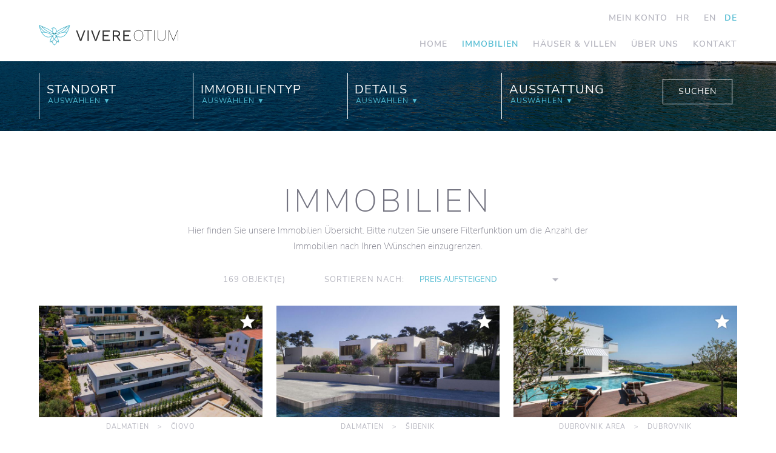

--- FILE ---
content_type: text/html; charset=UTF-8
request_url: https://www.vivere-otium.hr/de/immobilien/0_0_0/0_0_0/0_0/0-0_0-0/0_0/0/price_eur-ASC-120-12/
body_size: 24098
content:
<!doctype html>
<html class="no-js" lang="de">
    <head>
        <meta charset="utf-8">
        <meta http-equiv="x-ua-compatible" content="ie=edge">
        <title>Vivere Otium • Immobilien</title>
        <meta name="description" content="Ihr professioneller und persönlicher Immobilien-Berater für alle Ihre allgemeinen und individuellen Fragen, die für den Erwerb einer Immobilie an der kroatischen Küste und den vorgelagerten Inseln relevant sind.">
        <meta name="viewport" content="width=device-width, initial-scale=1">
       
		<meta name="robots" content="index, follow"/>
		<meta name="language" content="de"/>
		
		<meta property="og:title" content="Vivere Otium • Immobilien" />
		<meta property="og:url" content="http://www.vivere-otium.hr/de/immobilien/0_0_0/0_0_0/0_0/0-0_0-0/0_0/0/price_eur-ASC-120-12/" />
		<meta property="og:description" content="Ihr professioneller und persönlicher Immobilien-Berater für alle Ihre allgemeinen und individuellen Fragen, die für den Erwerb einer Immobilie an der kroatischen Küste und den vorgelagerten Inseln relevant sind." />
		<meta property="og:image" content="https://www.vivere-otium.hr/img/share.jpg" />
		
		<link rel="canonical" href="https://www.vivere-otium.hr/"/>
		
		<link rel="apple-touch-icon" href="apple-touch-icon.png">
		<link rel="icon" type="image/png" href="https://www.vivere-otium.hr/img/icons/icon_fav.png?v=32">
		
		<!-- Base-->
		<base href="https://www.vivere-otium.hr/" />
		
		

        <link rel="stylesheet" href="css/normalize.css">
				
				
				
		
		        <link rel="stylesheet" href="css/main.css?v=1769844456">
		<link rel="stylesheet" href="css/jquery-ui.css">
		<link rel="stylesheet" href="css/jquery-ui.theme.css">
				
        <script src="js/vendor/modernizr-2.8.3.min.js"></script>

    </head>
    <body>
        <!--[if lt IE 8]>
            <p class="browserupgrade">You are using an <strong>outdated</strong> browser. Please <a href="http://browsehappy.com/">upgrade your browser</a> to improve your experience.</p>
        <![endif]-->
<div class="header_puffer"></div>
	
<!-- Menu-->
<div class="content_wrapper menu_bar" id="menu_bar">
	<div class="content">
		<div class="menu_language">
			<a href="https://www.vivere-otium.hr/de/mein-konto" title="My Account" class="menu_link  ">Mein Konto</a>
			<a href="https://www.vivere-otium.hr/hr/nekretnine" title="Switch language" class="menu_link margin_left10 ">HR</a>
			<a href="https://www.vivere-otium.hr/en/real-estate" title="Switch language" class="menu_link margin_left20  ">EN</a>
			<a href="https://www.vivere-otium.hr/de/immobilien" title="Switch language" class="menu_link margin_left10 menu_active">DE</a>
		</div>
		
		<div class="menu_logo">
			<a href="https://www.vivere-otium.hr/"><img src="img/logo_vivere_otium.svg" alt="Vivere Otium Logo"></a>
		</div>
		
		<div class="menu">
			<a href="https://www.vivere-otium.hr/de" title="Home" class="menu_link menu1 ">Home</a>
			<a href="https://www.vivere-otium.hr/de/immobilien" title="Immobilien" class="menu_link menu2 menu_active">Immobilien</a>
			<a href="https://www.vivere-otium.hr/de/haeuser-und-villen" title="Häuser & Villen" class="menu_link menu3 ">Häuser & Villen</a>
		<!--	<a href="https://www.vivere-otium.hr/de/regionen" title="Regionen" class="menu_link menu4 ">Regionen</a>
			<a href="https://www.vivere-otium.hr/de/services" title="Dienstleistungen" class="menu_link menu5 ">Dienstleistungen</a> -->
			<a href="https://www.vivere-otium.hr/de/about" title="Über uns" class="menu_link menu6 ">Über uns</a>
			<a href="https://www.vivere-otium.hr/de/kontakt" title="Kontakt" class="menu_link menu7 ">Kontakt</a>
		</div>
		
		<div class="menu_mobile">
			<a href="javascript:void(0);" title="Navigation" class="menu_button header_elements"><img src="img/icons/icon_menu.png" alt="Navigation"></a>
		</div>

		<div class="clear"></div>
		
	</div>
</div>		
<!-- Menu-->		

<!-- Mobile Menu-->
<div class="mobile_menu">
	<ul>
		<li><a href="https://www.vivere-otium.hr/de" title="Home" class="menu1m ">Home</a></li>
		<li><a href="https://www.vivere-otium.hr/de/immobilien" title="Immobilien" class="menu2m menu_active">Immobilien</a></li>
	    <li><a href="https://www.vivere-otium.hr/de/haeuser-und-villen" title="Häuser & Villen" class="menu3m ">Häuser & Villen</a></li>
		<!--<li><a href="https://www.vivere-otium.hr/de/regionen" title="Regionen" class="menu4m ">Regionen</a></li>
	 	   <li><a href="https://www.vivere-otium.hr/de/services" title="Dienstleistungen" class="menu5m ">Dienstleistungen</a></li>-->
		<li><a href="https://www.vivere-otium.hr/de/about" title="Über uns" class="menu6m ">Über uns</a></li>
		<li><a href="https://www.vivere-otium.hr/de/kontakt" title="Kontakt" class="menu6m ">Kontakt</a></li>
		
		<li style="margin-top: 20px;">
			<a href="https://www.vivere-otium.hr/de/mein-konto" title="My Account" class="menu_link  ">Mein Konto</a>
		</li>
		
		<li style="margin-top: 20px;">
			<a href="https://www.vivere-otium.hr/en/real-estate" title="Switch language" class="menu_link  ">EN</a>
			<a href="https://www.vivere-otium.hr/hr/nekretnine" title="Switch language" class="menu_link margin_left20 ">HR</a>
			<a href="https://www.vivere-otium.hr/de/immobilien" title="Switch language" class="menu_link margin_left20 menu_active">DE</a>
		</li>
		
	</ul>
</div>
<!-- Mobile Menu-->



<!-- MOBILE BUTTONS -->

<a href="https://www.vivere-otium.hr/de/kontakt/form" title="Mail" class="mobile_btn_mail"><img src="img/icons/icon_mobile_mail.png" alt="Contact Mail"></a>
<a href="tel:+385 21 343 027" title="Phone" class="mobile_btn_phone"><img src="img/icons/icon_mobile_phone.png" alt="Contact Phone"></a>
<!-- KONTAKT MAIL -->
<div class="popup_wrapper" id="popup_kontakt_wrapper">
	<div class="popup_inner">
	
		<div class="fullwidth_wrap">	
			
			<h1 class="headline1 padding_top30 white">
				Vielen Dank!			</h1>
			
			<p class="text1 padding_top50 white">
				Wir haben Ihre Nachricht erhalten und werden uns schnellstmöglich mit Ihnen in Verbindung setzen.	
			</p>
					
			<a href="javascript:void(0);" class="link1 margin_top30 white" onclick="popup_close('popup_kontakt_wrapper');">Schließen</a>
							
		</div>

	</div>	
</div>
<!-- KONTAKT MAIL -->



<!-- IMPRESSUM -->
<div class="popup_wrapper" id="popup_impressum_wrapper">
	<div class="popup_inner">
	
		<div class="fullwidth_wrap">	
			
			<a href="javascript:void(0);" class="link1 padding_top30 white" onclick="popup_close('popup_impressum_wrapper');">Close</a>
		
			<h1 class="headline1 padding_top30 white">
				Imprint
			</h1>
			
			<p class="text1 text_align_left padding_top50 white">
				<strong>Vivere Otium d.o.o.</strong>
<br>
				Le Meridien Lav – Marina<br>
				Grljevačka 2A<br>
				HR - 21 312 Podstrana – Croatia<br>
				Telefon: +385 21 343 027<br>
				Fax: +385 21 343 029<br>
				Mobile: +385 91 766 1588<br>
				info@vivere-otium.hr
				
			</p>
					
			<a href="javascript:void(0);" class="link1 margin_top30 white" onclick="popup_close('popup_impressum_wrapper');">Close</a>
							
		</div>

	</div>	
</div>
<!-- IMPRESSUM -->

<!-- DATENSCHUTZ -->
<div class="popup_wrapper" id="popup_ds_wrapper">
	<div class="popup_inner">
	
		<div class="fullwidth_wrap">	
			
			<a href="javascript:void(0);" class="link1 padding_top30 white" onclick="popup_close('popup_ds_wrapper');">Close</a>
		
			<h1 class="headline1 padding_top30 white">
				Data privacy
			</h1>
			
			<div class="text1 text_align_left padding_top50 white">
				

				<p>We are very delighted that you have shown interest in our enterprise. Data protection is of a particularly high priority for the management of the Vivere Otium d.o.o.. The use of the Internet pages of the Vivere Otium d.o.o. is possible without any indication of personal data; however, if a data subject wants to use special enterprise services via our website, processing of personal data could become necessary. If the processing of personal data is necessary and there is no statutory basis for such processing, we generally obtain consent from the data subject.</p>

				<p>The processing of personal data, such as the name, address, e-mail address, or telephone number of a data subject shall always be in line with the General Data Protection Regulation (GDPR), and in accordance with the country-specific data protection regulations applicable to the Vivere Otium d.o.o.. By means of this data protection declaration, our enterprise would like to inform the general public of the nature, scope, and purpose of the personal data we collect, use and process. Furthermore, data subjects are informed, by means of this data protection declaration, of the rights to which they are entitled.</p>

				<p>As the controller, the Vivere Otium d.o.o. has implemented numerous technical and organizational measures to ensure the most complete protection of personal data processed through this website. However, Internet-based data transmissions may in principle have security gaps, so absolute protection may not be guaranteed. For this reason, every data subject is free to transfer personal data to us via alternative means, e.g. by telephone. </p>

				<h4>1. Definitions</h4>
				<p>The data protection declaration of the Vivere Otium d.o.o. is based on the terms used by the European legislator for the adoption of the General Data Protection Regulation (GDPR). Our data protection declaration should be legible and understandable for the general public, as well as our customers and business partners. To ensure this, we would like to first explain the terminology used.</p>

				<p>In this data protection declaration, we use, inter alia, the following terms:</p>

				<ul style="list-style: none">
				<li><h4>a)    Personal data</h4>
				<p>Personal data means any information relating to an identified or identifiable natural person (“data subject”). An identifiable natural person is one who can be identified, directly or indirectly, in particular by reference to an identifier such as a name, an identification number, location data, an online identifier or to one or more factors specific to the physical, physiological, genetic, mental, economic, cultural or social identity of that natural person.</p>
				</li>
				<li><h4>b) Data subject</h4>
				<p>Data subject is any identified or identifiable natural person, whose personal data is processed by the controller responsible for the processing.</p>
				</li>
				<li><h4>c)    Processing</h4>
				<p>Processing is any operation or set of operations which is performed on personal data or on sets of personal data, whether or not by automated means, such as collection, recording, organisation, structuring, storage, adaptation or alteration, retrieval, consultation, use, disclosure by transmission, dissemination or otherwise making available, alignment or combination, restriction, erasure or destruction. </p>
				</li>
				<li><h4>d)    Restriction of processing</h4>
				<p>Restriction of processing is the marking of stored personal data with the aim of limiting their processing in the future. </p>
				</li>
				<li><h4>e)    Profiling</h4>
				<p>Profiling means any form of automated processing of personal data consisting of the use of personal data to evaluate certain personal aspects relating to a natural person, in particular to analyse or predict aspects concerning that natural person's performance at work, economic situation, health, personal preferences, interests, reliability, behaviour, location or movements. </p>
				</li>
				<li><h4>f)     Pseudonymisation</h4>
				<p>Pseudonymisation is the processing of personal data in such a manner that the personal data can no longer be attributed to a specific data subject without the use of additional information, provided that such additional information is kept separately and is subject to technical and organisational measures to ensure that the personal data are not attributed to an identified or identifiable natural person. </p>
				</li>
				<li><h4>g)    Controller or controller responsible for the processing</h4>
				<p>Controller or controller responsible for the processing is the natural or legal person, public authority, agency or other body which, alone or jointly with others, determines the purposes and means of the processing of personal data; where the purposes and means of such processing are determined by Union or Member State law, the controller or the specific criteria for its nomination may be provided for by Union or Member State law. </p>
				</li>
				<li><h4>h)    Processor</h4>
				<p>Processor is a natural or legal person, public authority, agency or other body which processes personal data on behalf of the controller. </p>
				</li>
				<li><h4>i)      Recipient</h4>
				<p>Recipient is a natural or legal person, public authority, agency or another body, to which the personal data are disclosed, whether a third party or not. However, public authorities which may receive personal data in the framework of a particular inquiry in accordance with Union or Member State law shall not be regarded as recipients; the processing of those data by those public authorities shall be in compliance with the applicable data protection rules according to the purposes of the processing. </p>
				</li>
				<li><h4>j)      Third party</h4>
				<p>Third party is a natural or legal person, public authority, agency or body other than the data subject, controller, processor and persons who, under the direct authority of the controller or processor, are authorised to process personal data.</p>
				</li>
				<li><h4>k)    Consent</h4>
				<p>Consent of the data subject is any freely given, specific, informed and unambiguous indication of the data subject's wishes by which he or she, by a statement or by a clear affirmative action, signifies agreement to the processing of personal data relating to him or her. </p>
				</li>
				</ul>

				<h4>2. Name and Address of the controller</h4>
				<p>Controller for the purposes of the General Data Protection Regulation (GDPR), other data protection laws applicable in Member states of the European Union and other provisions related to data protection is:

				</p>

				<p>Vivere Otium d.o.o.</p>
				<p>Grljevačka 2A</p>
				<p>21 312 Podstrana</p>
				<p>Croatia</p>
				<p>Phone: +385 21 343 027</p>
				<p>Email: info@vivere-otium.hr</p>
				<p>Website: www.vivere-otium.hr</p>

				<h4>3. Cookies</h4>
				<p>The Internet pages of the Vivere Otium d.o.o. use cookies. Cookies are text files that are stored in a computer system via an Internet browser.</p>

				<p>Many Internet sites and servers use cookies. Many cookies contain a so-called cookie ID. A cookie ID is a unique identifier of the cookie. It consists of a character string through which Internet pages and servers can be assigned to the specific Internet browser in which the cookie was stored. This allows visited Internet sites and servers to differentiate the individual browser of the dats subject from other Internet browsers that contain other cookies. A specific Internet browser can be recognized and identified using the unique cookie ID.</p>

				<p>Through the use of cookies, the Vivere Otium d.o.o. can provide the users of this website with more user-friendly services that would not be possible without the cookie setting.</p>

				<p>By means of a cookie, the information and offers on our website can be optimized with the user in mind. Cookies allow us, as previously mentioned, to recognize our website users. The purpose of this recognition is to make it easier for users to utilize our website. The website user that uses cookies, e.g. does not have to enter access data each time the website is accessed, because this is taken over by the website, and the cookie is thus stored on the user's computer system. Another example is the cookie of a shopping cart in an online shop. The online store remembers the articles that a customer has placed in the virtual shopping cart via a cookie.</p>

				<p>The data subject may, at any time, prevent the setting of cookies through our website by means of a corresponding setting of the Internet browser used, and may thus permanently deny the setting of cookies. Furthermore, already set cookies may be deleted at any time via an Internet browser or other software programs. This is possible in all popular Internet browsers. If the data subject deactivates the setting of cookies in the Internet browser used, not all functions of our website may be entirely usable.</p>

				<h4>4. Collection of general data and information</h4>
				<p>The website of the Vivere Otium d.o.o. collects a series of general data and information when a data subject or automated system calls up the website. This general data and information are stored in the server log files. Collected may be (1) the browser types and versions used, (2) the operating system used by the accessing system, (3) the website from which an accessing system reaches our website (so-called referrers), (4) the sub-websites, (5) the date and time of access to the Internet site, (6) an Internet protocol address (IP address), (7) the Internet service provider of the accessing system, and (8) any other similar data and information that may be used in the event of attacks on our information technology systems.</p>

				<p>When using these general data and information, the Vivere Otium d.o.o. does not draw any conclusions about the data subject. Rather, this information is needed to (1) deliver the content of our website correctly, (2) optimize the content of our website as well as its advertisement, (3) ensure the long-term viability of our information technology systems and website technology, and (4) provide law enforcement authorities with the information necessary for criminal prosecution in case of a cyber-attack. Therefore, the Vivere Otium d.o.o. analyzes anonymously collected data and information statistically, with the aim of increasing the data protection and data security of our enterprise, and to ensure an optimal level of protection for the personal data we process. The anonymous data of the server log files are stored separately from all personal data provided by a data subject.</p>

				<h4>5. Contact possibility via the website </h4>
				<p>The website of the Vivere Otium d.o.o. contains information that enables a quick electronic contact to our enterprise, as well as direct communication with us, which also includes a general address of the so-called electronic mail (e-mail address). If a data subject contacts the controller by e-mail or via a contact form, the personal data transmitted by the data subject are automatically stored. Such personal data transmitted on a voluntary basis by a data subject to the data controller are stored for the purpose of processing or contacting the data subject. There is no transfer of this personal data to third parties.</p>

				<h4>6. Routine erasure and blocking of personal data</h4>
				<p>The data controller shall process and store the personal data of the data subject only for the period necessary to achieve the purpose of storage, or as far as this is granted by the European legislator or other legislators in laws or regulations to which the controller is subject to.</p>

				<p>If the storage purpose is not applicable, or if a storage period prescribed by the European legislator or another competent legislator expires, the personal data are routinely blocked or erased in accordance with legal requirements.</p>

				<h4>7. Rights of the data subject</h4>
				<ul style="list-style: none;">
				<li><h4>a) Right of confirmation</h4>
				<p>Each data subject shall have the right granted by the European legislator to obtain from the controller the confirmation as to whether or not personal data concerning him or her are being processed. If a data subject wishes to avail himself of this right of confirmation, he or she may, at any time, contact any employee of the controller.</p>
				</li>
				<li><h4>b) Right of access</h4>
				<p>Each data subject shall have the right granted by the European legislator to obtain from the controller free information about his or her personal data stored at any time and a copy of this information. Furthermore, the European directives and regulations grant the data subject access to the following information:</p>

				<ul style="list-style: none;">
				<li>the purposes of the processing;</li>
				<li>the categories of personal data concerned;</li>
				<li>the recipients or categories of recipients to whom the personal data have been or will be disclosed, in particular recipients in third countries or international organisations;</li>
				<li>where possible, the envisaged period for which the personal data will be stored, or, if not possible, the criteria used to determine that period;</li>
				<li>the existence of the right to request from the controller rectification or erasure of personal data, or restriction of processing of personal data concerning the data subject, or to object to such processing;</li>
				<li>the existence of the right to lodge a complaint with a supervisory authority;</li>
				<li>where the personal data are not collected from the data subject, any available information as to their source;</li>
				<li>the existence of automated decision-making, including profiling, referred to in Article 22(1) and (4) of the GDPR and, at least in those cases, meaningful information about the logic involved, as well as the significance and envisaged consequences of such processing for the data subject.</li>

				</ul>
				<p>Furthermore, the data subject shall have a right to obtain information as to whether personal data are transferred to a third country or to an international organisation. Where this is the case, the data subject shall have the right to be informed of the appropriate safeguards relating to the transfer.</p>

				<p>If a data subject wishes to avail himself of this right of access, he or she may, at any time, contact any employee of the controller.</p>
				</li>
				<li><h4>c) Right to rectification </h4>
				<p>Each data subject shall have the right granted by the European legislator to obtain from the controller without undue delay the rectification of inaccurate personal data concerning him or her. Taking into account the purposes of the processing, the data subject shall have the right to have incomplete personal data completed, including by means of providing a supplementary statement.</p>

				<p>If a data subject wishes to exercise this right to rectification, he or she may, at any time, contact any employee of the controller.</p></li>
				<li>
				<h4>d) Right to erasure (Right to be forgotten) </h4>
				<p>Each data subject shall have the right granted by the European legislator to obtain from the controller the erasure of personal data concerning him or her without undue delay, and the controller shall have the obligation to erase personal data without undue delay where one of the following grounds applies, as long as the processing is not necessary: </p>

				<ul style="list-style: none;">
				<li>The personal data are no longer necessary in relation to the purposes for which they were collected or otherwise processed.</li>
				<li>The data subject withdraws consent to which the processing is based according to point (a) of Article 6(1) of the GDPR, or point (a) of Article 9(2) of the GDPR, and where there is no other legal ground for the processing.</li>
				<li>The data subject objects to the processing pursuant to Article 21(1) of the GDPR and there are no overriding legitimate grounds for the processing, or the data subject objects to the processing pursuant to Article 21(2) of the GDPR. </li>
				<li>The personal data have been unlawfully processed.</li>
				<li>The personal data must be erased for compliance with a legal obligation in Union or Member State law to which the controller is subject.</li>
				<li>The personal data have been collected in relation to the offer of information society services referred to in Article 8(1) of the GDPR.</li>

				</ul>
				<p>If one of the aforementioned reasons applies, and a data subject wishes to request the erasure of personal data stored by the Vivere Otium d.o.o., he or she may, at any time, contact any employee of the controller. An employee of Vivere Otium d.o.o. shall promptly ensure that the erasure request is complied with immediately.</p>

				<p>Where the controller has made personal data public and is obliged pursuant to Article 17(1) to erase the personal data, the controller, taking account of available technology and the cost of implementation, shall take reasonable steps, including technical measures, to inform other controllers processing the personal data that the data subject has requested erasure by such controllers of any links to, or copy or replication of, those personal data, as far as processing is not required. An employees of the Vivere Otium d.o.o. will arrange the necessary measures in individual cases.</p>
				</li>
				<li><h4>e) Right of restriction of processing</h4>
				<p>Each data subject shall have the right granted by the European legislator to obtain from the controller restriction of processing where one of the following applies:</p>

				<ul style="list-style: none;">
				<li>The accuracy of the personal data is contested by the data subject, for a period enabling the controller to verify the accuracy of the personal data. </li>
				<li>The processing is unlawful and the data subject opposes the erasure of the personal data and requests instead the restriction of their use instead.</li>
				<li>The controller no longer needs the personal data for the purposes of the processing, but they are required by the data subject for the establishment, exercise or defence of legal claims.</li>
				<li>The data subject has objected to processing pursuant to Article 21(1) of the GDPR pending the verification whether the legitimate grounds of the controller override those of the data subject.</li>

				</ul>
				<p>If one of the aforementioned conditions is met, and a data subject wishes to request the restriction of the processing of personal data stored by the Vivere Otium d.o.o., he or she may at any time contact any employee of the controller. The employee of the Vivere Otium d.o.o. will arrange the restriction of the processing. </p>
				</li>
				<li><h4>f) Right to data portability</h4>
				<p>Each data subject shall have the right granted by the European legislator, to receive the personal data concerning him or her, which was provided to a controller, in a structured, commonly used and machine-readable format. He or she shall have the right to transmit those data to another controller without hindrance from the controller to which the personal data have been provided, as long as the processing is based on consent pursuant to point (a) of Article 6(1) of the GDPR or point (a) of Article 9(2) of the GDPR, or on a contract pursuant to point (b) of Article 6(1) of the GDPR, and the processing is carried out by automated means, as long as the processing is not necessary for the performance of a task carried out in the public interest or in the exercise of official authority vested in the controller.</p>

				<p>Furthermore, in exercising his or her right to data portability pursuant to Article 20(1) of the GDPR, the data subject shall have the right to have personal data transmitted directly from one controller to another, where technically feasible and when doing so does not adversely affect the rights and freedoms of others.</p>

				<p>In order to assert the right to data portability, the data subject may at any time contact any employee of the Vivere Otium d.o.o..</p>

				</li>
				<li>
				<h4>g) Right to object</h4>
				<p>Each data subject shall have the right granted by the European legislator to object, on grounds relating to his or her particular situation, at any time, to processing of personal data concerning him or her, which is based on point (e) or (f) of Article 6(1) of the GDPR. This also applies to profiling based on these provisions.</p>

				<p>The Vivere Otium d.o.o. shall no longer process the personal data in the event of the objection, unless we can demonstrate compelling legitimate grounds for the processing which override the interests, rights and freedoms of the data subject, or for the establishment, exercise or defence of legal claims.</p>

				<p>If the Vivere Otium d.o.o. processes personal data for direct marketing purposes, the data subject shall have the right to object at any time to processing of personal data concerning him or her for such marketing. This applies to profiling to the extent that it is related to such direct marketing. If the data subject objects to the Vivere Otium d.o.o. to the processing for direct marketing purposes, the Vivere Otium d.o.o. will no longer process the personal data for these purposes.</p>

				<p>In addition, the data subject has the right, on grounds relating to his or her particular situation, to object to processing of personal data concerning him or her by the Vivere Otium d.o.o. for scientific or historical research purposes, or for statistical purposes pursuant to Article 89(1) of the GDPR, unless the processing is necessary for the performance of a task carried out for reasons of public interest.</p>

				<p>In order to exercise the right to object, the data subject may contact any employee of the Vivere Otium d.o.o.. In addition, the data subject is free in the context of the use of information society services, and notwithstanding Directive 2002/58/EC, to use his or her right to object by automated means using technical specifications.</p>
				</li>
				<li><h4>h) Automated individual decision-making, including profiling</h4>
				<p>Each data subject shall have the right granted by the European legislator not to be subject to a decision based solely on automated processing, including profiling, which produces legal effects concerning him or her, or similarly significantly affects him or her, as long as the decision (1) is not is necessary for entering into, or the performance of, a contract between the data subject and a data controller, or (2) is not authorised by Union or Member State law to which the controller is subject and which also lays down suitable measures to safeguard the data subject's rights and freedoms and legitimate interests, or (3) is not based on the data subject's explicit consent.</p>

				<p>If the decision (1) is necessary for entering into, or the performance of, a contract between the data subject and a data controller, or (2) it is based on the data subject's explicit consent, the Vivere Otium d.o.o. shall implement suitable measures to safeguard the data subject's rights and freedoms and legitimate interests, at least the right to obtain human intervention on the part of the controller, to express his or her point of view and contest the decision.</p>

				<p>If the data subject wishes to exercise the rights concerning automated individual decision-making, he or she may, at any time, contact any employee of the Vivere Otium d.o.o..</p>

				</li>
				<li><h4>i) Right to withdraw data protection consent </h4>
				<p>Each data subject shall have the right granted by the European legislator to withdraw his or her consent to processing of his or her personal data at any time. </p>

				<p>If the data subject wishes to exercise the right to withdraw the consent, he or she may, at any time, contact any employee of the Vivere Otium d.o.o..</p>

				</li>
				</ul>
				<h4>8. Data protection provisions about the application and use of Facebook</h4>
				<p>On this website, the controller has integrated components of the enterprise Facebook. Facebook is a social network.</p>

				<p>A social network is a place for social meetings on the Internet, an online community, which usually allows users to communicate with each other and interact in a virtual space. A social network may serve as a platform for the exchange of opinions and experiences, or enable the Internet community to provide personal or business-related information. Facebook allows social network users to include the creation of private profiles, upload photos, and network through friend requests.</p>

				<p>The operating company of Facebook is Facebook, Inc., 1 Hacker Way, Menlo Park, CA 94025, United States. If a person lives outside of the United States or Canada, the controller is the Facebook Ireland Ltd., 4 Grand Canal Square, Grand Canal Harbour, Dublin 2, Ireland.</p>

				<p>With each call-up to one of the individual pages of this Internet website, which is operated by the controller and into which a Facebook component (Facebook plug-ins) was integrated, the web browser on the information technology system of the data subject is automatically prompted to download display of the corresponding Facebook component from Facebook through the Facebook component. An overview of all the Facebook Plug-ins may be accessed under https://developers.facebook.com/docs/plugins/. During the course of this technical procedure, Facebook is made aware of what specific sub-site of our website was visited by the data subject.</p>

				<p>If the data subject is logged in at the same time on Facebook, Facebook detects with every call-up to our website by the data subject—and for the entire duration of their stay on our Internet site—which specific sub-site of our Internet page was visited by the data subject. This information is collected through the Facebook component and associated with the respective Facebook account of the data subject. If the data subject clicks on one of the Facebook buttons integrated into our website, e.g. the "Like" button, or if the data subject submits a comment, then Facebook matches this information with the personal Facebook user account of the data subject and stores the personal data.</p>

				<p>Facebook always receives, through the Facebook component, information about a visit to our website by the data subject, whenever the data subject is logged in at the same time on Facebook during the time of the call-up to our website. This occurs regardless of whether the data subject clicks on the Facebook component or not. If such a transmission of information to Facebook is not desirable for the data subject, then he or she may prevent this by logging off from their Facebook account before a call-up to our website is made.</p>

				<p>The data protection guideline published by Facebook, which is available at https://facebook.com/about/privacy/, provides information about the collection, processing and use of personal data by Facebook. In addition, it is explained there what setting options Facebook offers to protect the privacy of the data subject. In addition, different configuration options are made available to allow the elimination of data transmission to Facebook. These applications may be used by the data subject to eliminate a data transmission to Facebook.</p>

				<h4>9. Data protection provisions about the application and use of Google Analytics (with anonymization function)</h4>
				<p>On this website, the controller has integrated the component of Google Analytics (with the anonymizer function). Google Analytics is a web analytics service. Web analytics is the collection, gathering, and analysis of data about the behavior of visitors to websites. A web analysis service collects, inter alia, data about the website from which a person has come (the so-called referrer), which sub-pages were visited, or how often and for what duration a sub-page was viewed. Web analytics are mainly used for the optimization of a website and in order to carry out a cost-benefit analysis of Internet advertising.</p>

				<p>The operator of the Google Analytics component is Google Inc., 1600 Amphitheatre Pkwy, Mountain View, CA 94043-1351, United States.</p>

				<p>For the web analytics through Google Analytics the controller uses the application "_gat. _anonymizeIp". By means of this application the IP address of the Internet connection of the data subject is abridged by Google and anonymised when accessing our websites from a Member State of the European Union or another Contracting State to the Agreement on the European Economic Area.</p>

				<p>The purpose of the Google Analytics component is to analyze the traffic on our website. Google uses the collected data and information, inter alia, to evaluate the use of our website and to provide online reports, which show the activities on our websites, and to provide other services concerning the use of our Internet site for us.</p>

				<p>Google Analytics places a cookie on the information technology system of the data subject. The definition of cookies is explained above. With the setting of the cookie, Google is enabled to analyze the use of our website. With each call-up to one of the individual pages of this Internet site, which is operated by the controller and into which a Google Analytics component was integrated, the Internet browser on the information technology system of the data subject will automatically submit data through the Google Analytics component for the purpose of online advertising and the settlement of commissions to Google. During the course of this technical procedure, the enterprise Google gains knowledge of personal information, such as the IP address of the data subject, which serves Google, inter alia, to understand the origin of visitors and clicks, and subsequently create commission settlements.</p>

				<p>The cookie is used to store personal information, such as the access time, the location from which the access was made, and the frequency of visits of our website by the data subject. With each visit to our Internet site, such personal data, including the IP address of the Internet access used by the data subject, will be transmitted to Google in the United States of America. These personal data are stored by Google in the United States of America. Google may pass these personal data collected through the technical procedure to third parties.

				</p>

				<p>The data subject may, as stated above, prevent the setting of cookies through our website at any time by means of a corresponding adjustment of the web browser used and thus permanently deny the setting of cookies. Such an adjustment to the Internet browser used would also prevent Google Analytics from setting a cookie on the information technology system of the data subject. In addition, cookies already in use by Google Analytics may be deleted at any time via a web browser or other software programs.</p>

				<p>In addition, the data subject has the possibility of objecting to a collection of data that are generated by Google Analytics, which is related to the use of this website, as well as the processing of this data by Google and the chance to preclude any such. For this purpose, the data subject must download a browser add-on under the link https://tools.google.com/dlpage/gaoptout and install it. This browser add-on tells Google Analytics through a JavaScript, that any data and information about the visits of Internet pages may not be transmitted to Google Analytics. The installation of the browser add-ons is considered an objection by Google. If the information technology system of the data subject is later deleted, formatted, or newly installed, then the data subject must reinstall the browser add-ons to disable Google Analytics. If the browser add-on was uninstalled by the data subject or any other person who is attributable to their sphere of competence, or is disabled, it is possible to execute the reinstallation or reactivation of the browser add-ons.</p>

				<p>Further information and the applicable data protection provisions of Google may be retrieved under https://www.google.com/intl/en/policies/privacy/ and under http://www.google.com/analytics/terms/us.html. Google Analytics is further explained under the following Link https://www.google.com/analytics/.</p>

				<h4>10. Data protection provisions about the application and use of LinkedIn</h4>
				<p>The controller has integrated components of the LinkedIn Corporation on this website. LinkedIn is a web-based social network that enables users with existing business contacts to connect and to make new business contacts. Over 400 million registered people in more than 200 countries use LinkedIn. Thus, LinkedIn is currently the largest platform for business contacts and one of the most visited websites in the world.</p>

				<p>The operating company of LinkedIn is LinkedIn Corporation, 2029 Stierlin Court Mountain View, CA 94043, UNITED STATES. For privacy matters outside of the UNITED STATES LinkedIn Ireland, Privacy Policy Issues, Wilton Plaza, Wilton Place, Dublin 2, Ireland, is responsible.</p>

				<p>With each call-up to one of the individual pages of this Internet site, which is operated by the controller and on which a LinkedIn component (LinkedIn plug-in) was integrated, the Internet browser on the information technology system of the data subject is automatically prompted to the download of a display of the corresponding LinkedIn component of LinkedIn. Further information about the LinkedIn plug-in may be accessed under https://developer.linkedin.com/plugins. During the course of this technical procedure, LinkedIn gains knowledge of what specific sub-page of our website was visited by the data subject.</p>

				<p>If the data subject is logged in at the same time on LinkedIn, LinkedIn detects with every call-up to our website by the data subject—and for the entire duration of their stay on our Internet site—which specific sub-page of our Internet page was visited by the data subject. This information is collected through the LinkedIn component and associated with the respective LinkedIn account of the data subject. If the data subject clicks on one of the LinkedIn buttons integrated on our website, then LinkedIn assigns this information to the personal LinkedIn user account of the data subject and stores the personal data.</p>

				<p>LinkedIn receives information via the LinkedIn component that the data subject has visited our website, provided that the data subject is logged in at LinkedIn at the time of the call-up to our website. This occurs regardless of whether the person clicks on the LinkedIn button or not. If such a transmission of information to LinkedIn is not desirable for the data subject, then he or she may prevent this by logging off from their LinkedIn account before a call-up to our website is made.</p>

				<p>LinkedIn provides under https://www.linkedin.com/psettings/guest-controls the possibility to unsubscribe from e-mail messages, SMS messages and targeted ads, as well as the ability to manage ad settings. LinkedIn also uses affiliates such as Eire, Google Analytics, BlueKai, DoubleClick, Nielsen, Comscore, Eloqua, and Lotame. The setting of such cookies may be denied under https://www.linkedin.com/legal/cookie-policy. The applicable privacy policy for LinkedIn is available under https://www.linkedin.com/legal/privacy-policy. The LinkedIn Cookie Policy is available under https://www.linkedin.com/legal/cookie-policy.</p>

				<h4>11. Data protection provisions about the application and use of Twitter</h4>
				<p>On this website, the controller has integrated components of Twitter. Twitter is a multilingual, publicly-accessible microblogging service on which users may publish and spread so-called ‘tweets,’ e.g. short messages, which are limited to 280 characters. These short messages are available for everyone, including those who are not logged on to Twitter. The tweets are also displayed to so-called followers of the respective user. Followers are other Twitter users who follow a user's tweets. Furthermore, Twitter allows you to address a wide audience via hashtags, links or retweets.</p>

				<p>The operating company of Twitter is Twitter, Inc., 1355 Market Street, Suite 900, San Francisco, CA 94103, UNITED STATES.</p>

				<p>With each call-up to one of the individual pages of this Internet site, which is operated by the controller and on which a Twitter component (Twitter button) was integrated, the Internet browser on the information technology system of the data subject is automatically prompted to download a display of the corresponding Twitter component of Twitter. Further information about the Twitter buttons is available under https://about.twitter.com/de/resources/buttons. During the course of this technical procedure, Twitter gains knowledge of what specific sub-page of our website was visited by the data subject. The purpose of the integration of the Twitter component is a retransmission of the contents of this website to allow our users to introduce this web page to the digital world and increase our visitor numbers.</p>

				<p>If the data subject is logged in at the same time on Twitter, Twitter detects with every call-up to our website by the data subject and for the entire duration of their stay on our Internet site which specific sub-page of our Internet page was visited by the data subject. This information is collected through the Twitter component and associated with the respective Twitter account of the data subject. If the data subject clicks on one of the Twitter buttons integrated on our website, then Twitter assigns this information to the personal Twitter user account of the data subject and stores the personal data.</p>

				<p>Twitter receives information via the Twitter component that the data subject has visited our website, provided that the data subject is logged in on Twitter at the time of the call-up to our website. This occurs regardless of whether the person clicks on the Twitter component or not. If such a transmission of information to Twitter is not desirable for the data subject, then he or she may prevent this by logging off from their Twitter account before a call-up to our website is made.</p>

				<p>The applicable data protection provisions of Twitter may be accessed under https://twitter.com/privacy?lang=en.</p>

				<h4>12. Legal basis for the processing </h4>
				<p>Art. 6(1) lit. a GDPR serves as the legal basis for processing operations for which we obtain consent for a specific processing purpose. If the processing of personal data is necessary for the performance of a contract to which the data subject is party, as is the case, for example, when processing operations are necessary for the supply of goods or to provide any other service, the processing is based on Article 6(1) lit. b GDPR. The same applies to such processing operations which are necessary for carrying out pre-contractual measures, for example in the case of inquiries concerning our products or services. Is our company subject to a legal obligation by which processing of personal data is required, such as for the fulfillment of tax obligations, the processing is based on Art. 6(1) lit. c GDPR.
				In rare cases, the processing of personal data may be necessary to protect the vital interests of the data subject or of another natural person. This would be the case, for example, if a visitor were injured in our company and his name, age, health insurance data or other vital information would have to be passed on to a doctor, hospital or other third party. Then the processing would be based on Art. 6(1) lit. d GDPR.
				Finally, processing operations could be based on Article 6(1) lit. f GDPR. This legal basis is used for processing operations which are not covered by any of the abovementioned legal grounds, if processing is necessary for the purposes of the legitimate interests pursued by our company or by a third party, except where such interests are overridden by the interests or fundamental rights and freedoms of the data subject which require protection of personal data. Such processing operations are particularly permissible because they have been specifically mentioned by the European legislator. He considered that a legitimate interest could be assumed if the data subject is a client of the controller (Recital 47 Sentence 2 GDPR).
				</p>

				<h4>13. The legitimate interests pursued by the controller or by a third party</h4>
				<p>Where the processing of personal data is based on Article 6(1) lit. f GDPR our legitimate interest is to carry out our business in favor of the well-being of all our employees and the shareholders.</p>

				<h4>14. Period for which the personal data will be stored</h4>
				<p>The criteria used to determine the period of storage of personal data is the respective statutory retention period. After expiration of that period, the corresponding data is routinely deleted, as long as it is no longer necessary for the fulfillment of the contract or the initiation of a contract.</p>

				<h4>15. Provision of personal data as statutory or contractual requirement; Requirement necessary to enter into a contract; Obligation of the data subject to provide the personal data; possible consequences of failure to provide such data </h4>
				<p>We clarify that the provision of personal data is partly required by law (e.g. tax regulations) or can also result from contractual provisions (e.g. information on the contractual partner).

				Sometimes it may be necessary to conclude a contract that the data subject provides us with personal data, which must subsequently be processed by us. The data subject is, for example, obliged to provide us with personal data when our company signs a contract with him or her. The non-provision of the personal data would have the consequence that the contract with the data subject could not be concluded.

				Before personal data is provided by the data subject, the data subject must contact any employee. The employee clarifies to the data subject whether the provision of the personal data is required by law or contract or is necessary for the conclusion of the contract, whether there is an obligation to provide the personal data and the consequences of non-provision of the personal data.
				</p>

				<h4>16. Existence of automated decision-making</h4>
				<p>As a responsible company, we do not use automatic decision-making or profiling.</p>

				<p>This Privacy Policy has been generated by the Privacy Policy Generator of the <a href="https://dg-datenschutz.de/services/external-data-protection-officer/?lang=en">DGD - Your External DPO</a> that was developed in cooperation with  <a href="https://www.wbs-law.de/eng/">German Lawyers</a> from WILDE BEUGER SOLMECKE, Cologne.
				</p>

				
			</div>
					
			<a href="javascript:void(0);" class="link1 margin_top30 white" onclick="popup_close('popup_ds_wrapper');">Close</a>
							
		</div>

	</div>	
</div>
<!-- DATENSCHUTZ -->



<!-- CONTENT WRAPPER -->
<div class="content_wrapper bg_search_bar">
	
		
   		<!-- SEARCH BAR -->
   		<div class="search_bar">
   			<div class="search_bar_inner">
   			<div class="search_c1">
   				<div class="search_c_hl white">Standort</div>
   				<a href="javascript:open_regions();" class="search_c_button" id="open_regions">Auswählen &#9660;</a>
   			</div>
   			<div class="search_c2">
   				<div class="search_c_hl white">Immobilientyp</div>
   				<a href="javascript:open_property_type();" class="search_c_button" id="open_property_type">Auswählen &#9660;</a>
   			</div>
   			<div class="search_c3">
   				<div class="search_c_hl white">Details</div>
   				<a href="javascript:open_details();" class="search_c_button" id="open_details">Auswählen &#9660;</a>
   			</div>
   			<div class="search_c4">
   				<div class="search_c_hl white">Ausstattung</div>
   				<a href="javascript:open_amenities();" class="search_c_button" id="open_amenities">Auswählen &#9660;</a>
   			</div>
   			<div class="search_c5"></span>
   				<a href="javascript:void(0);" class="search_button" title="Search" onclick="search_results();">Suchen</a>
   			</div>
					  
   			<div class="clear"></div>
			
   			<!-- REGIONS -->
   			<div id="region_wrap" class="padding_top20" style="display: none;">
   				  <label class="link1 white">Region</label>
   				  <div id="regions">
   				  <div id="region_6" class="region_option region_option_f" onclick="set_region('6');">Continental Croatia</div><div id="region_1" class="region_option " onclick="set_region('1');">Dalmatien</div><div id="region_2" class="region_option region_option_f" onclick="set_region('2');">Dubrovnik Area</div><div id="region_3" class="region_option " onclick="set_region('3');">Islands</div><div id="region_4" class="region_option region_option_f" onclick="set_region('4');">Istria</div><div id="region_5" class="region_option " onclick="set_region('5');">Kvarner Area </div>   			  	 </div>
   				  <input type="hidden" id="selected_regions" name="selected_regions" value="">
   			</div>
   			<!-- REGIONS -->
			
   			<!-- CITIES -->
   			<div id="cities_wrap" class="padding_top20" style="display: none;">
   				  <label class="link1 white">Städte</label>
   				  <div id="cities">
     				     				  </div>
   				  <input type="hidden" id="selected_city" name="selected_city" value="">	
   			</div>
   			<!-- CITIES -->
			
   			<!-- PROPERTY TYPE -->
   			<div id="property_type_wrap" class="padding_top20" style="display: none;">
   				  <label class="link1 white">Immobilientyp</label>
   				  <div id="property_types">
   				  <div id="property_type_4" class="region_option region_option_f" onclick="set_property_type('4');">Agriculture Land</div><div id="property_type_2" class="region_option " onclick="set_property_type('2');">Apartments</div><div id="property_type_3" class="region_option region_option_f" onclick="set_property_type('3');">Building Land</div><div id="property_type_1" class="region_option " onclick="set_property_type('1');">Houses & Villas</div><div id="property_type_5" class="region_option region_option_f" onclick="set_property_type('5');">Investment projects</div>   			  	  </div>
   				  <input type="hidden" id="selected_property_type" name="selected_property_type"  value="">
				  
				  <label class="link1 white padding_top20">Option</label>
				  <div id="option">
				  <div id="option_2" class="region_option " onclick="set_option('2');">Rent</div><div id="option_1" class="region_option region_option_f" onclick="set_option('1');">Sale</div>			  	 </div>
				 <input type="hidden" id="selected_options" name="selected_options" value="">
				 
				  <label class="link1 white padding_top20">Special</label>
				  <div id="special">
				  <div id="special_4" class="region_option " onclick="set_special('4');">Country Side</div><div id="special_1" class="region_option region_option_f" onclick="set_special('1');">Erste Meerreihe</div><div id="special_5" class="region_option " onclick="set_special('5');">Historic</div><div id="special_3" class="region_option region_option_f" onclick="set_special('3');">Meerblick</div><div id="special_2" class="region_option " onclick="set_special('2');">Neubauvorhaben</div>			  	 </div>
				 <input type="hidden" id="selected_special" name="selected_special" value="">
   			</div>
   			<!-- PROPERTY TYPE -->
			
   			
   			<!-- DETAILS -->
   			<div id="details_wrap" class="padding_top20" style="display: none;">
	 				<label class="link1 white">Preis</label>
	 				
					<div>
						<div class="slider_wrapper">
		 					 <div id="price_slider"></div>
		 				</div>
		 				<div>
		 					<span id="price_min">0</span><span>&euro; - </span> <span id="price_max">5.000.000</span><span>&euro;</span>
		 				</div>
					</div>
				  
	 				<label class="link1 white">Wohnfläche</label>
					<div>
		 				<div class="slider_wrapper">
		 					 <div id="la_slider"></div>
		 				</div>
		 				<div>
		 					<span id="la_min">0</span><span><span style="text-transform:lowercase;">m<sup>2</sup></span> - </span> <span id="la_max">800</span><span style="text-transform:lowercase;">m<sup>2</sup></span>
		 				</div>
					</div>
					
	 				<label class="link1 white">Grundstücksfläche</label>
	 				<div>
						<div class="slider_wrapper">
		 					 <div id="ps_slider"></div>
		 				</div>
		 				<div>
		 				<span id="ps_min">0</span><span><span style="text-transform:lowercase;">m<sup>2</sup></span> - </span> <span id="ps_max">16.883</span><span style="text-transform:lowercase;">m<sup>2</sup></span>
		 				</div>
					</div>
				
  				    <label class="link1 white">Schlafzimmer</label>
  				    <div id="bedrooms">
  				    <div id="bedroom_1" class="region_option region_option_f" onclick="set_bedroom('1');">< 2</div><div id="bedroom_2" class="region_option " onclick="set_bedroom('2');">3-5</div><div id="bedroom_3" class="region_option region_option_f" onclick="set_bedroom('3');">6-8</div>  			  	    </div>
  				    <input type="hidden" id="selected_bedrooms" name="selected_bedrooms" value="">
			  
   				    <label class="link1 white">Badezimmer</label>
   				    <div id="bathrooms">
   				    <div id="bathroom_1" class="region_option " onclick="set_bathroom('1');">< 2</div><div id="bathroom_2" class="region_option region_option_f" onclick="set_bathroom('2');">3-5</div><div id="bathroom_3" class="region_option " onclick="set_bathroom('3');">6-8</div>   			  	 </div>
   				 <input type="hidden" id="selected_bathrooms" name="selected_bathrooms"  value="">
   			</div>
   			<!-- DETAILS -->
			
			
   			<!-- PROPERTY TYPE -->
   			<div id="amenities_wrap" class="padding_top20" style="display: none;">
   				  <label class="link1 white">Bitte wählen Sie die gewünschte Ausstattung</label>
   				  <div id="amenities">
   				  <div id="amenities_1" class="region_option region_option_f" onclick="set_amenities('1');">Keller</div><div id="amenities_2" class="region_option " onclick="set_amenities('2');">Dachgeschoss</div><div id="amenities_3" class="region_option region_option_f" onclick="set_amenities('3');">Klimaanlage</div><div id="amenities_4" class="region_option " onclick="set_amenities('4');">Pool</div><div id="amenities_5" class="region_option region_option_f" onclick="set_amenities('5');">Balkon</div><div id="amenities_6" class="region_option " onclick="set_amenities('6');">Einbauküche</div><div id="amenities_7" class="region_option region_option_f" onclick="set_amenities('7');">Garten</div><div id="amenities_8" class="region_option " onclick="set_amenities('8');">Sicherheitssystem</div><div id="amenities_9" class="region_option region_option_f" onclick="set_amenities('9');">Erste Meerlinie</div><div id="amenities_10" class="region_option " onclick="set_amenities('10');">Hanglage</div><div id="amenities_11" class="region_option region_option_f" onclick="set_amenities('11');">Meerblick</div><div id="amenities_12" class="region_option " onclick="set_amenities('12');">Hinterland</div><div id="amenities_13" class="region_option region_option_f" onclick="set_amenities('13');">Zufahrtmöglichkeit</div><div id="amenities_14" class="region_option " onclick="set_amenities('14');">Infrastruktur in der Nähe</div><div id="amenities_15" class="region_option region_option_f" onclick="set_amenities('15');">Baugenehmigungen</div><div id="amenities_16" class="region_option " onclick="set_amenities('16');">Loggia</div><div id="amenities_17" class="region_option region_option_f" onclick="set_amenities('17');">Galerie</div><div id="amenities_18" class="region_option " onclick="set_amenities('18');">Terrasse</div><div id="amenities_19" class="region_option region_option_f" onclick="set_amenities('19');">Energieeffizienz A</div><div id="amenities_20" class="region_option " onclick="set_amenities('20');">Energieeffizienz B</div><div id="amenities_21" class="region_option region_option_f" onclick="set_amenities('21');">Energieeffizienz C</div><div id="amenities_22" class="region_option " onclick="set_amenities('22');">Energieeffizienz D</div><div id="amenities_23" class="region_option region_option_f" onclick="set_amenities('23');">Energieeffizienz E</div><div id="amenities_24" class="region_option " onclick="set_amenities('24');">Möbliert</div><div id="amenities_25" class="region_option region_option_f" onclick="set_amenities('25');">Sauna</div><div id="amenities_26" class="region_option " onclick="set_amenities('26');">Jacuzzi</div><div id="amenities_27" class="region_option region_option_f" onclick="set_amenities('27');">Gäste-WC</div><div id="amenities_28" class="region_option " onclick="set_amenities('28');">Fußbodenheizung</div><div id="amenities_29" class="region_option region_option_f" onclick="set_amenities('29');">Garage</div><div id="amenities_30" class="region_option " onclick="set_amenities('30');">Gäste-Apartment</div><div id="amenities_31" class="region_option region_option_f" onclick="set_amenities('31');">Aufzug</div><div id="amenities_32" class="region_option " onclick="set_amenities('32');">Fitness</div><div id="amenities_33" class="region_option region_option_f" onclick="set_amenities('33');">Zweite Meerreihe</div><div id="amenities_34" class="region_option " onclick="set_amenities('34');">4 Apartments</div><div id="amenities_35" class="region_option region_option_f" onclick="set_amenities('35');">Dachterrasse</div><div id="amenities_36" class="region_option " onclick="set_amenities('36');">Strandnähe</div><div id="amenities_37" class="region_option region_option_f" onclick="set_amenities('37');">Ladestation für Elektroautos</div><div id="amenities_38" class="region_option " onclick="set_amenities('38');">12 Apartments</div><div id="amenities_39" class="region_option region_option_f" onclick="set_amenities('39');">Gästehaus</div>   			  	  </div>
   				 
				 <input type="hidden" id="selected_amenities" name="selected_amenities" value="0">
   			</div>
   			<!-- PROPERTY TYPE -->
			
			
			<!-- FILTER ACTIVE -->
			
	   					
			<!-- FILTER ACTIVE -->
			
			<div class="search_c6"></span>
				<a href="javascript:void(0);" class="search_button" title="Search" onclick="search_results();">Suchen</a>
			</div>
			
			<div class="clear"></div>
			
   		 </div> 
   		</div>
   		<!-- SEARCH BAR -->



</div>	
<!-- CONTENT WRAPPER -->


<!-- CONTENT WRAPPER -->
<div class="content_wrapper">
	<div class="content">
				   
			   
	   <!-- MID -->
	   <div class="filter_mid padding_bereich">
						
			
			<!-- RESULTS + TEXT -->
						<div class="content_wrapper">
			  <div class="content">
 				
		  		<div class="fullwidth_wrap">
		  			<h1 class="headline1">Immobilien</h1>
					<p class="text1 text_width_730 silbentrennung">Hier finden Sie unsere Immobilien Übersicht. Bitte nutzen Sie unsere Filterfunktion um die Anzahl der Immobilien nach Ihren Wünschen einzugrenzen.</p>
		  		</div>
				  
				  <div class="fullwidth_wrap padding_top30"> 
					  <span class="submenu_link">169 Objekt(e)</span>
					  <span class="submenu_link margin_left50">Sortieren nach:</span>
					  <select name="sort_by" id="sort_by" class="margin_left10" autocomplete="off" onchange="order_results(this)">
	   	   	              <option value="price_eur-ASC" selected>Preis aufsteigend</option>
	   	   	              <option value="price_eur-DESC" >Preis absteigend</option>
	   	   	         	  <option value="plot_surface-ASC" >Grundstückfläche aufsteigend</option>
	   	   	          	  <option value="plot_surface-DESC" >Grundstückfläche absteigend</option>
	   	   	         	  <option value="living_area-ASC" >Wohnfläche aufsteigend</option>
	   	   	          	  <option value="living_area-DESC" >Wohnfläche absteigend</option>
   	   	            </select>
				  </div>
	   		  </div> 
	   		</div>		   
						<!-- RESULTS + TEXT -->
			
			
						
		    <div class="property_box_3c property_box1">
			
			<div class="property_box_image_wrap">
				<div class="property_box_fav_icon " id="fav_icon_add_253"  onclick="add_wishlist_box(253);"><img src="img/icons/fav_inactive.png" alt="Add to my favourites"></div>
				<div class="property_box_fav_icon fav_invisible" id="fav_icon_remove_253" onclick="add_wishlist_box(253);"><img src="img/icons/fav_active.png" alt="Add to my favourites"></div>
				
				<div class="property_box_popup" id="property_box_add_253">
			       <div class="property_box_popup_inner">
			         <h2>Die Immobilie wurde zu Ihrem Benutzerkonto hinzugefügt</h2>
			       </div>
			    </div>
				
				<div class="property_box_popup" id="property_box_remove_253">
			       <div class="property_box_popup_inner">
			         <h2>Die Immobilie wurde aus Ihrem Benutzerkonto entfernt</h2>
			       </div>
			    </div>
				
				<img src="img/property/253/62f52ac3aaa86_HTC027_007.jpg" alt="Eintauchen in ein verfeinertes Lifestyle – Villa 4" onclick="javascript:location.href='https://www.vivere-otium.hr/de/immobilien/detail/verfeinertes-lifestyle-villa-4'">
			</div>
		    <div onclick="javascript:location.href='https://www.vivere-otium.hr/de/immobilien/detail/verfeinertes-lifestyle-villa-4'">	
				<div class="property_box_location_wrap">			
					<a class="property_box_reg_city" href="https://www.vivere-otium.hr/de/regionen/dalmatien/" title="Dalmatien">Dalmatien</a>
					<span class="property_box_reg_city">></span>
					<a class="property_box_reg_city" href="https://www.vivere-otium.hr/de/regionen/dalmatien/ciovo/" title="Čiovo">Čiovo</a>
			  	</div>
			
				<h2>HTC027 Eintauchen in ein verfeinertes Lifestyle – Villa 4</h2>
			
				<div class="property_box_icon_wrap">
					<div class="property_box_icon"><img src="img/icons/icon_box_bedrooms.svg?v=2" alt="Bedrooms">4</div>
					<div class="property_box_icon"><img src="img/icons/icon_box_bathrooms.svg?v=2" alt="Bathrooms">3</div>
					<div class="property_box_icon"><img src="img/icons/icon_box_living_area.svg?v=2" alt="Living Area">303<span style="text-transform: lowercase !important;">m<sup>2</sup></span></div>
					<div class="property_box_icon"><img src="img/icons/icon_box_plot_surface.svg?v=2" alt="Plot Surface">698<span style="text-transform: lowercase !important;">m<sup>2</sup></span></div>
				</div>
			
			  	<h3>1.450.000 &euro;</h3>
				<h4>10.925.025 kn</h4>
			</div>
		  </div><div class="property_box_3c property_box2">
			
			<div class="property_box_image_wrap">
				<div class="property_box_fav_icon " id="fav_icon_add_150"  onclick="add_wishlist_box(150);"><img src="img/icons/fav_inactive.png" alt="Add to my favourites"></div>
				<div class="property_box_fav_icon fav_invisible" id="fav_icon_remove_150" onclick="add_wishlist_box(150);"><img src="img/icons/fav_active.png" alt="Add to my favourites"></div>
				
				<div class="property_box_popup" id="property_box_add_150">
			       <div class="property_box_popup_inner">
			         <h2>Die Immobilie wurde zu Ihrem Benutzerkonto hinzugefügt</h2>
			       </div>
			    </div>
				
				<div class="property_box_popup" id="property_box_remove_150">
			       <div class="property_box_popup_inner">
			         <h2>Die Immobilie wurde aus Ihrem Benutzerkonto entfernt</h2>
			       </div>
			    </div>
				
				<img src="img/property/150/5e18b7019a716_HSi006_004.jpg" alt="Luxusanwesen der Extraklasse in erster Meerreihe" onclick="javascript:location.href='https://www.vivere-otium.hr/de/immobilien/detail/luxusanwesen-in-erster-meerreihe'">
			</div>
		    <div onclick="javascript:location.href='https://www.vivere-otium.hr/de/immobilien/detail/luxusanwesen-in-erster-meerreihe'">	
				<div class="property_box_location_wrap">			
					<a class="property_box_reg_city" href="https://www.vivere-otium.hr/de/regionen/dalmatien/" title="Dalmatien">Dalmatien</a>
					<span class="property_box_reg_city">></span>
					<a class="property_box_reg_city" href="https://www.vivere-otium.hr/de/regionen/dalmatien//" title="Šibenik">Šibenik</a>
			  	</div>
			
				<h2>HSi006 Luxusanwesen der Extraklasse in erster Meerreihe</h2>
			
				<div class="property_box_icon_wrap">
					<div class="property_box_icon"><img src="img/icons/icon_box_bedrooms.svg?v=2" alt="Bedrooms">5</div>
					<div class="property_box_icon"><img src="img/icons/icon_box_bathrooms.svg?v=2" alt="Bathrooms">6</div>
					<div class="property_box_icon"><img src="img/icons/icon_box_living_area.svg?v=2" alt="Living Area">291<span style="text-transform: lowercase !important;">m<sup>2</sup></span></div>
					<div class="property_box_icon"><img src="img/icons/icon_box_plot_surface.svg?v=2" alt="Plot Surface">550<span style="text-transform: lowercase !important;">m<sup>2</sup></span></div>
				</div>
			
			  	<h3>1.460.000 &euro;</h3>
				<h4>11.000.370 kn</h4>
			</div>
		  </div><div class="property_box_3c property_box3">
			
			<div class="property_box_image_wrap">
				<div class="property_box_fav_icon " id="fav_icon_add_277"  onclick="add_wishlist_box(277);"><img src="img/icons/fav_inactive.png" alt="Add to my favourites"></div>
				<div class="property_box_fav_icon fav_invisible" id="fav_icon_remove_277" onclick="add_wishlist_box(277);"><img src="img/icons/fav_active.png" alt="Add to my favourites"></div>
				
				<div class="property_box_popup" id="property_box_add_277">
			       <div class="property_box_popup_inner">
			         <h2>Die Immobilie wurde zu Ihrem Benutzerkonto hinzugefügt</h2>
			       </div>
			    </div>
				
				<div class="property_box_popup" id="property_box_remove_277">
			       <div class="property_box_popup_inner">
			         <h2>Die Immobilie wurde aus Ihrem Benutzerkonto entfernt</h2>
			       </div>
			    </div>
				
				<img src="img/property/277/640756580940d_HD004_001.jpg" alt="Elegante Villa mit spektakulärem Meeresblick" onclick="javascript:location.href='https://www.vivere-otium.hr/de/immobilien/detail/elegante-villa-mit-meerblick'">
			</div>
		    <div onclick="javascript:location.href='https://www.vivere-otium.hr/de/immobilien/detail/elegante-villa-mit-meerblick'">	
				<div class="property_box_location_wrap">			
					<a class="property_box_reg_city" href="https://www.vivere-otium.hr/de/regionen/dubrovnik-area/" title="Dubrovnik Area">Dubrovnik Area</a>
					<span class="property_box_reg_city">></span>
					<a class="property_box_reg_city" href="https://www.vivere-otium.hr/de/regionen/dubrovnik-area/Dubrovnik/" title="Dubrovnik">Dubrovnik</a>
			  	</div>
			
				<h2>HD004 Elegante Villa mit spektakulärem Meeresblick</h2>
			
				<div class="property_box_icon_wrap">
					<div class="property_box_icon"><img src="img/icons/icon_box_bedrooms.svg?v=2" alt="Bedrooms">4</div>
					<div class="property_box_icon"><img src="img/icons/icon_box_bathrooms.svg?v=2" alt="Bathrooms">5</div>
					<div class="property_box_icon"><img src="img/icons/icon_box_living_area.svg?v=2" alt="Living Area">367<span style="text-transform: lowercase !important;">m<sup>2</sup></span></div>
					<div class="property_box_icon"><img src="img/icons/icon_box_plot_surface.svg?v=2" alt="Plot Surface">959<span style="text-transform: lowercase !important;">m<sup>2</sup></span></div>
				</div>
			
			  	<h3>1.500.000 &euro;</h3>
				<h4>11.301.750 kn</h4>
			</div>
		  </div><div class="property_box_3c property_box4">
			
			<div class="property_box_image_wrap">
				<div class="property_box_fav_icon " id="fav_icon_add_290"  onclick="add_wishlist_box(290);"><img src="img/icons/fav_inactive.png" alt="Add to my favourites"></div>
				<div class="property_box_fav_icon fav_invisible" id="fav_icon_remove_290" onclick="add_wishlist_box(290);"><img src="img/icons/fav_active.png" alt="Add to my favourites"></div>
				
				<div class="property_box_popup" id="property_box_add_290">
			       <div class="property_box_popup_inner">
			         <h2>Die Immobilie wurde zu Ihrem Benutzerkonto hinzugefügt</h2>
			       </div>
			    </div>
				
				<div class="property_box_popup" id="property_box_remove_290">
			       <div class="property_box_popup_inner">
			         <h2>Die Immobilie wurde aus Ihrem Benutzerkonto entfernt</h2>
			       </div>
			    </div>
				
				<img src="img/property/290/6443cb358fffb_HO014_001.jpg" alt="Zeitgerechte Eleganz trifft auf mediterrane Tradition" onclick="javascript:location.href='https://www.vivere-otium.hr/de/immobilien/detail/eleganz-trifft-tradition'">
			</div>
		    <div onclick="javascript:location.href='https://www.vivere-otium.hr/de/immobilien/detail/eleganz-trifft-tradition'">	
				<div class="property_box_location_wrap">			
					<a class="property_box_reg_city" href="https://www.vivere-otium.hr/de/regionen/dalmatien/" title="Dalmatien">Dalmatien</a>
					<span class="property_box_reg_city">></span>
					<a class="property_box_reg_city" href="https://www.vivere-otium.hr/de/regionen/dalmatien/dalmatien-omis/" title="Omiš">Omiš</a>
			  	</div>
			
				<h2>HO014 Zeitgerechte Eleganz trifft auf mediterrane Tradition</h2>
			
				<div class="property_box_icon_wrap">
					<div class="property_box_icon"><img src="img/icons/icon_box_bedrooms.svg?v=2" alt="Bedrooms">4</div>
					<div class="property_box_icon"><img src="img/icons/icon_box_bathrooms.svg?v=2" alt="Bathrooms">4</div>
					<div class="property_box_icon"><img src="img/icons/icon_box_living_area.svg?v=2" alt="Living Area">250<span style="text-transform: lowercase !important;">m<sup>2</sup></span></div>
					<div class="property_box_icon"><img src="img/icons/icon_box_plot_surface.svg?v=2" alt="Plot Surface">876<span style="text-transform: lowercase !important;">m<sup>2</sup></span></div>
				</div>
			
			  	<h3>1.500.000 &euro;</h3>
				<h4>11.301.750 kn</h4>
			</div>
		  </div><div class="property_box_3c property_box5">
			
			<div class="property_box_image_wrap">
				<div class="property_box_fav_icon " id="fav_icon_add_296"  onclick="add_wishlist_box(296);"><img src="img/icons/fav_inactive.png" alt="Add to my favourites"></div>
				<div class="property_box_fav_icon fav_invisible" id="fav_icon_remove_296" onclick="add_wishlist_box(296);"><img src="img/icons/fav_active.png" alt="Add to my favourites"></div>
				
				<div class="property_box_popup" id="property_box_add_296">
			       <div class="property_box_popup_inner">
			         <h2>Die Immobilie wurde zu Ihrem Benutzerkonto hinzugefügt</h2>
			       </div>
			    </div>
				
				<div class="property_box_popup" id="property_box_remove_296">
			       <div class="property_box_popup_inner">
			         <h2>Die Immobilie wurde aus Ihrem Benutzerkonto entfernt</h2>
			       </div>
			    </div>
				
				<img src="img/property/296/646e37759a670_HB045_002.jpg" alt="Einzigartige Hazienda mit Meerblick in malerischer Landschaft " onclick="javascript:location.href='https://www.vivere-otium.hr/de/immobilien/detail/hazienda-mit-meerblick'">
			</div>
		    <div onclick="javascript:location.href='https://www.vivere-otium.hr/de/immobilien/detail/hazienda-mit-meerblick'">	
				<div class="property_box_location_wrap">			
					<a class="property_box_reg_city" href="https://www.vivere-otium.hr/de/regionen/islands/" title="Islands">Islands</a>
					<span class="property_box_reg_city">></span>
					<a class="property_box_reg_city" href="https://www.vivere-otium.hr/de/regionen/islands/brac/" title="Brač">Brač</a>
			  	</div>
			
				<h2>HB045 Einzigartige Hazienda mit Meerblick in malerischer Landschaft </h2>
			
				<div class="property_box_icon_wrap">
					<div class="property_box_icon"><img src="img/icons/icon_box_bedrooms.svg?v=2" alt="Bedrooms">4</div>
					<div class="property_box_icon"><img src="img/icons/icon_box_bathrooms.svg?v=2" alt="Bathrooms">4</div>
					<div class="property_box_icon"><img src="img/icons/icon_box_living_area.svg?v=2" alt="Living Area">230<span style="text-transform: lowercase !important;">m<sup>2</sup></span></div>
					<div class="property_box_icon"><img src="img/icons/icon_box_plot_surface.svg?v=2" alt="Plot Surface">9.848<span style="text-transform: lowercase !important;">m<sup>2</sup></span></div>
				</div>
			
			  	<h3>1.500.000 &euro;</h3>
				<h4>11.301.750 kn</h4>
			</div>
		  </div><div class="property_box_3c property_box6">
			
			<div class="property_box_image_wrap">
				<div class="property_box_fav_icon " id="fav_icon_add_313"  onclick="add_wishlist_box(313);"><img src="img/icons/fav_inactive.png" alt="Add to my favourites"></div>
				<div class="property_box_fav_icon fav_invisible" id="fav_icon_remove_313" onclick="add_wishlist_box(313);"><img src="img/icons/fav_active.png" alt="Add to my favourites"></div>
				
				<div class="property_box_popup" id="property_box_add_313">
			       <div class="property_box_popup_inner">
			         <h2>Die Immobilie wurde zu Ihrem Benutzerkonto hinzugefügt</h2>
			       </div>
			    </div>
				
				<div class="property_box_popup" id="property_box_remove_313">
			       <div class="property_box_popup_inner">
			         <h2>Die Immobilie wurde aus Ihrem Benutzerkonto entfernt</h2>
			       </div>
			    </div>
				
				<img src="img/property/313/657d869963af7_HR073_001.jpg" alt="Moderne Meerblickvilla in Lauflage zum Strand" onclick="javascript:location.href='https://www.vivere-otium.hr/de/immobilien/detail/moderne-meerblickvilla-razanj'">
			</div>
		    <div onclick="javascript:location.href='https://www.vivere-otium.hr/de/immobilien/detail/moderne-meerblickvilla-razanj'">	
				<div class="property_box_location_wrap">			
					<a class="property_box_reg_city" href="https://www.vivere-otium.hr/de/regionen/dalmatien/" title="Dalmatien">Dalmatien</a>
					<span class="property_box_reg_city">></span>
					<a class="property_box_reg_city" href="https://www.vivere-otium.hr/de/regionen/dalmatien/rogoznica/" title="Rogoznica">Rogoznica</a>
			  	</div>
			
				<h2>HR073 Moderne Meerblickvilla in Lauflage zum Strand</h2>
			
				<div class="property_box_icon_wrap">
					<div class="property_box_icon"><img src="img/icons/icon_box_bedrooms.svg?v=2" alt="Bedrooms">3</div>
					<div class="property_box_icon"><img src="img/icons/icon_box_bathrooms.svg?v=2" alt="Bathrooms">3</div>
					<div class="property_box_icon"><img src="img/icons/icon_box_living_area.svg?v=2" alt="Living Area">220<span style="text-transform: lowercase !important;">m<sup>2</sup></span></div>
					<div class="property_box_icon"><img src="img/icons/icon_box_plot_surface.svg?v=2" alt="Plot Surface">552<span style="text-transform: lowercase !important;">m<sup>2</sup></span></div>
				</div>
			
			  	<h3>1.500.000 &euro;</h3>
				<h4>11.301.750 kn</h4>
			</div>
		  </div><div class="property_box_3c property_box7">
			
			<div class="property_box_image_wrap">
				<div class="property_box_fav_icon " id="fav_icon_add_372"  onclick="add_wishlist_box(372);"><img src="img/icons/fav_inactive.png" alt="Add to my favourites"></div>
				<div class="property_box_fav_icon fav_invisible" id="fav_icon_remove_372" onclick="add_wishlist_box(372);"><img src="img/icons/fav_active.png" alt="Add to my favourites"></div>
				
				<div class="property_box_popup" id="property_box_add_372">
			       <div class="property_box_popup_inner">
			         <h2>Die Immobilie wurde zu Ihrem Benutzerkonto hinzugefügt</h2>
			       </div>
			    </div>
				
				<div class="property_box_popup" id="property_box_remove_372">
			       <div class="property_box_popup_inner">
			         <h2>Die Immobilie wurde aus Ihrem Benutzerkonto entfernt</h2>
			       </div>
			    </div>
				
				<img src="img/property/372/67e430404ddf8_HPe004_001.jpg" alt="Autochthone Steinvilla im neuen Gewand" onclick="javascript:location.href='https://www.vivere-otium.hr/de/immobilien/detail/autochthone-steinvilla'">
			</div>
		    <div onclick="javascript:location.href='https://www.vivere-otium.hr/de/immobilien/detail/autochthone-steinvilla'">	
				<div class="property_box_location_wrap">			
					<a class="property_box_reg_city" href="https://www.vivere-otium.hr/de/regionen/dubrovnik-area/" title="Dubrovnik Area">Dubrovnik Area</a>
					<span class="property_box_reg_city">></span>
					<a class="property_box_reg_city" href="https://www.vivere-otium.hr/de/regionen/dubrovnik-area/Peljesac/" title="Pelješac">Pelješac</a>
			  	</div>
			
				<h2>HPe004 Autochthone Steinvilla im neuen Gewand</h2>
			
				<div class="property_box_icon_wrap">
					<div class="property_box_icon"><img src="img/icons/icon_box_bedrooms.svg?v=2" alt="Bedrooms">5</div>
					<div class="property_box_icon"><img src="img/icons/icon_box_bathrooms.svg?v=2" alt="Bathrooms">5</div>
					<div class="property_box_icon"><img src="img/icons/icon_box_living_area.svg?v=2" alt="Living Area">330<span style="text-transform: lowercase !important;">m<sup>2</sup></span></div>
					<div class="property_box_icon"><img src="img/icons/icon_box_plot_surface.svg?v=2" alt="Plot Surface">950<span style="text-transform: lowercase !important;">m<sup>2</sup></span></div>
				</div>
			
			  	<h3>1.500.000 &euro;</h3>
				<h4>11.301.750 kn</h4>
			</div>
		  </div><div class="property_box_3c property_box8">
			
			<div class="property_box_image_wrap">
				<div class="property_box_fav_icon " id="fav_icon_add_397"  onclick="add_wishlist_box(397);"><img src="img/icons/fav_inactive.png" alt="Add to my favourites"></div>
				<div class="property_box_fav_icon fav_invisible" id="fav_icon_remove_397" onclick="add_wishlist_box(397);"><img src="img/icons/fav_active.png" alt="Add to my favourites"></div>
				
				<div class="property_box_popup" id="property_box_add_397">
			       <div class="property_box_popup_inner">
			         <h2>Die Immobilie wurde zu Ihrem Benutzerkonto hinzugefügt</h2>
			       </div>
			    </div>
				
				<div class="property_box_popup" id="property_box_remove_397">
			       <div class="property_box_popup_inner">
			         <h2>Die Immobilie wurde aus Ihrem Benutzerkonto entfernt</h2>
			       </div>
			    </div>
				
				<img src="img/property/397/68f2658fb19b3_HZ044_001.jpg" alt="Eleganter Rückzugsort für einen komfortablen Lebensstil" onclick="javascript:location.href='https://www.vivere-otium.hr/de/immobilien/detail/eleganter-rueckzugsort'">
			</div>
		    <div onclick="javascript:location.href='https://www.vivere-otium.hr/de/immobilien/detail/eleganter-rueckzugsort'">	
				<div class="property_box_location_wrap">			
					<a class="property_box_reg_city" href="https://www.vivere-otium.hr/de/regionen/dalmatien/" title="Dalmatien">Dalmatien</a>
					<span class="property_box_reg_city">></span>
					<a class="property_box_reg_city" href="https://www.vivere-otium.hr/de/regionen/dalmatien/immobilien-zadar/" title="Zadar">Zadar</a>
			  	</div>
			
				<h2>HZ044 Eleganter Rückzugsort für einen komfortablen Lebensstil</h2>
			
				<div class="property_box_icon_wrap">
					<div class="property_box_icon"><img src="img/icons/icon_box_bedrooms.svg?v=2" alt="Bedrooms">4</div>
					<div class="property_box_icon"><img src="img/icons/icon_box_bathrooms.svg?v=2" alt="Bathrooms">4</div>
					<div class="property_box_icon"><img src="img/icons/icon_box_living_area.svg?v=2" alt="Living Area">260<span style="text-transform: lowercase !important;">m<sup>2</sup></span></div>
					<div class="property_box_icon"><img src="img/icons/icon_box_plot_surface.svg?v=2" alt="Plot Surface">622<span style="text-transform: lowercase !important;">m<sup>2</sup></span></div>
				</div>
			
			  	<h3>1.500.000 &euro;</h3>
				<h4>11.301.750 kn</h4>
			</div>
		  </div><div class="property_box_3c property_box9">
			
			<div class="property_box_image_wrap">
				<div class="property_box_fav_icon " id="fav_icon_add_308"  onclick="add_wishlist_box(308);"><img src="img/icons/fav_inactive.png" alt="Add to my favourites"></div>
				<div class="property_box_fav_icon fav_invisible" id="fav_icon_remove_308" onclick="add_wishlist_box(308);"><img src="img/icons/fav_active.png" alt="Add to my favourites"></div>
				
				<div class="property_box_popup" id="property_box_add_308">
			       <div class="property_box_popup_inner">
			         <h2>Die Immobilie wurde zu Ihrem Benutzerkonto hinzugefügt</h2>
			       </div>
			    </div>
				
				<div class="property_box_popup" id="property_box_remove_308">
			       <div class="property_box_popup_inner">
			         <h2>Die Immobilie wurde aus Ihrem Benutzerkonto entfernt</h2>
			       </div>
			    </div>
				
				<img src="img/property/308/6564db5198216_HTC030_037a.jpg" alt="Architektur und Design mit faszinierenden Blick" onclick="javascript:location.href='https://www.vivere-otium.hr/de/immobilien/detail/architektur-und-design-mit-meerblick'">
			</div>
		    <div onclick="javascript:location.href='https://www.vivere-otium.hr/de/immobilien/detail/architektur-und-design-mit-meerblick'">	
				<div class="property_box_location_wrap">			
					<a class="property_box_reg_city" href="https://www.vivere-otium.hr/de/regionen/dalmatien/" title="Dalmatien">Dalmatien</a>
					<span class="property_box_reg_city">></span>
					<a class="property_box_reg_city" href="https://www.vivere-otium.hr/de/regionen/dalmatien/ciovo/" title="Čiovo">Čiovo</a>
			  	</div>
			
				<h2>HTC030 Architektur und Design mit faszinierenden Blick</h2>
			
				<div class="property_box_icon_wrap">
					<div class="property_box_icon"><img src="img/icons/icon_box_bedrooms.svg?v=2" alt="Bedrooms">4</div>
					<div class="property_box_icon"><img src="img/icons/icon_box_bathrooms.svg?v=2" alt="Bathrooms">5</div>
					<div class="property_box_icon"><img src="img/icons/icon_box_living_area.svg?v=2" alt="Living Area">350<span style="text-transform: lowercase !important;">m<sup>2</sup></span></div>
					<div class="property_box_icon"><img src="img/icons/icon_box_plot_surface.svg?v=2" alt="Plot Surface">433<span style="text-transform: lowercase !important;">m<sup>2</sup></span></div>
				</div>
			
			  	<h3>1.550.000 &euro;</h3>
				<h4>11.678.475 kn</h4>
			</div>
		  </div><div class="property_box_3c property_box10">
			
			<div class="property_box_image_wrap">
				<div class="property_box_fav_icon " id="fav_icon_add_233"  onclick="add_wishlist_box(233);"><img src="img/icons/fav_inactive.png" alt="Add to my favourites"></div>
				<div class="property_box_fav_icon fav_invisible" id="fav_icon_remove_233" onclick="add_wishlist_box(233);"><img src="img/icons/fav_active.png" alt="Add to my favourites"></div>
				
				<div class="property_box_popup" id="property_box_add_233">
			       <div class="property_box_popup_inner">
			         <h2>Die Immobilie wurde zu Ihrem Benutzerkonto hinzugefügt</h2>
			       </div>
			    </div>
				
				<div class="property_box_popup" id="property_box_remove_233">
			       <div class="property_box_popup_inner">
			         <h2>Die Immobilie wurde aus Ihrem Benutzerkonto entfernt</h2>
			       </div>
			    </div>
				
				<img src="img/property/233/626174ba58024_HR066_001.jpg" alt="Luxuriöses Wohnen in Dalmatien" onclick="javascript:location.href='https://www.vivere-otium.hr/de/immobilien/detail/luxurioses-wohnen-in-dalmatien'">
			</div>
		    <div onclick="javascript:location.href='https://www.vivere-otium.hr/de/immobilien/detail/luxurioses-wohnen-in-dalmatien'">	
				<div class="property_box_location_wrap">			
					<a class="property_box_reg_city" href="https://www.vivere-otium.hr/de/regionen/dalmatien/" title="Dalmatien">Dalmatien</a>
					<span class="property_box_reg_city">></span>
					<a class="property_box_reg_city" href="https://www.vivere-otium.hr/de/regionen/dalmatien/rogoznica/" title="Rogoznica">Rogoznica</a>
			  	</div>
			
				<h2>HR066 Luxuriöses Wohnen in Dalmatien</h2>
			
				<div class="property_box_icon_wrap">
					<div class="property_box_icon"><img src="img/icons/icon_box_bedrooms.svg?v=2" alt="Bedrooms">4</div>
					<div class="property_box_icon"><img src="img/icons/icon_box_bathrooms.svg?v=2" alt="Bathrooms">5</div>
					<div class="property_box_icon"><img src="img/icons/icon_box_living_area.svg?v=2" alt="Living Area">260<span style="text-transform: lowercase !important;">m<sup>2</sup></span></div>
					<div class="property_box_icon"><img src="img/icons/icon_box_plot_surface.svg?v=2" alt="Plot Surface">665<span style="text-transform: lowercase !important;">m<sup>2</sup></span></div>
				</div>
			
			  	<h3>1.550.000 &euro;</h3>
				<h4>11.678.475 kn</h4>
			</div>
		  </div><div class="property_box_3c property_box11">
			
			<div class="property_box_image_wrap">
				<div class="property_box_fav_icon " id="fav_icon_add_24"  onclick="add_wishlist_box(24);"><img src="img/icons/fav_inactive.png" alt="Add to my favourites"></div>
				<div class="property_box_fav_icon fav_invisible" id="fav_icon_remove_24" onclick="add_wishlist_box(24);"><img src="img/icons/fav_active.png" alt="Add to my favourites"></div>
				
				<div class="property_box_popup" id="property_box_add_24">
			       <div class="property_box_popup_inner">
			         <h2>Die Immobilie wurde zu Ihrem Benutzerkonto hinzugefügt</h2>
			       </div>
			    </div>
				
				<div class="property_box_popup" id="property_box_remove_24">
			       <div class="property_box_popup_inner">
			         <h2>Die Immobilie wurde aus Ihrem Benutzerkonto entfernt</h2>
			       </div>
			    </div>
				
				<img src="img/property/24/5e1dd169e4e61_HPe003_013.jpg" alt="Zwei antike Palazzos in erster Meerreihe" onclick="javascript:location.href='https://www.vivere-otium.hr/de/immobilien/detail/peljesac_zwei-antike-palaeste_erste-meerreihe'">
			</div>
		    <div onclick="javascript:location.href='https://www.vivere-otium.hr/de/immobilien/detail/peljesac_zwei-antike-palaeste_erste-meerreihe'">	
				<div class="property_box_location_wrap">			
					<a class="property_box_reg_city" href="https://www.vivere-otium.hr/de/regionen/dubrovnik-area/" title="Dubrovnik Area">Dubrovnik Area</a>
					<span class="property_box_reg_city">></span>
					<a class="property_box_reg_city" href="https://www.vivere-otium.hr/de/regionen/dubrovnik-area/Peljesac/" title="Pelješac">Pelješac</a>
			  	</div>
			
				<h2>HPe003 Zwei antike Palazzos in erster Meerreihe</h2>
			
				<div class="property_box_icon_wrap">
					<div class="property_box_icon"><img src="img/icons/icon_box_bedrooms.svg?v=2" alt="Bedrooms">14</div>
					<div class="property_box_icon"><img src="img/icons/icon_box_bathrooms.svg?v=2" alt="Bathrooms">11</div>
					<div class="property_box_icon"><img src="img/icons/icon_box_living_area.svg?v=2" alt="Living Area">780<span style="text-transform: lowercase !important;">m<sup>2</sup></span></div>
					<div class="property_box_icon"><img src="img/icons/icon_box_plot_surface.svg?v=2" alt="Plot Surface">923<span style="text-transform: lowercase !important;">m<sup>2</sup></span></div>
				</div>
			
			  	<h3>1.600.000 &euro;</h3>
				<h4>12.055.200 kn</h4>
			</div>
		  </div><div class="property_box_3c property_box12">
			
			<div class="property_box_image_wrap">
				<div class="property_box_fav_icon " id="fav_icon_add_56"  onclick="add_wishlist_box(56);"><img src="img/icons/fav_inactive.png" alt="Add to my favourites"></div>
				<div class="property_box_fav_icon fav_invisible" id="fav_icon_remove_56" onclick="add_wishlist_box(56);"><img src="img/icons/fav_active.png" alt="Add to my favourites"></div>
				
				<div class="property_box_popup" id="property_box_add_56">
			       <div class="property_box_popup_inner">
			         <h2>Die Immobilie wurde zu Ihrem Benutzerkonto hinzugefügt</h2>
			       </div>
			    </div>
				
				<div class="property_box_popup" id="property_box_remove_56">
			       <div class="property_box_popup_inner">
			         <h2>Die Immobilie wurde aus Ihrem Benutzerkonto entfernt</h2>
			       </div>
			    </div>
				
				<img src="img/property/56/5aa3d8560a3a9_HTC013_001.jpg" alt="Luxusvilla für allerhöchste Ansprüche" onclick="javascript:location.href='https://www.vivere-otium.hr/de/immobilien/detail/immobilien-ciovo-luxusvilla'">
			</div>
		    <div onclick="javascript:location.href='https://www.vivere-otium.hr/de/immobilien/detail/immobilien-ciovo-luxusvilla'">	
				<div class="property_box_location_wrap">			
					<a class="property_box_reg_city" href="https://www.vivere-otium.hr/de/regionen/dalmatien/" title="Dalmatien">Dalmatien</a>
					<span class="property_box_reg_city">></span>
					<a class="property_box_reg_city" href="https://www.vivere-otium.hr/de/regionen/dalmatien/ciovo/" title="Čiovo">Čiovo</a>
			  	</div>
			
				<h2>HTC013 Luxusvilla für allerhöchste Ansprüche</h2>
			
				<div class="property_box_icon_wrap">
					<div class="property_box_icon"><img src="img/icons/icon_box_bedrooms.svg?v=2" alt="Bedrooms">6</div>
					<div class="property_box_icon"><img src="img/icons/icon_box_bathrooms.svg?v=2" alt="Bathrooms">7</div>
					<div class="property_box_icon"><img src="img/icons/icon_box_living_area.svg?v=2" alt="Living Area">250<span style="text-transform: lowercase !important;">m<sup>2</sup></span></div>
					<div class="property_box_icon"><img src="img/icons/icon_box_plot_surface.svg?v=2" alt="Plot Surface">541<span style="text-transform: lowercase !important;">m<sup>2</sup></span></div>
				</div>
			
			  	<h3>1.600.000 &euro;</h3>
				<h4>12.055.200 kn</h4>
			</div>
		  </div>		  
		    <div class="clear"></div>
	   </div> 
	   <!-- MID -->

	</div>	
</div>	
<!-- CONTENT WRAPPER -->


<!-- CONTENT WRAPPER -->
<div class="content_wrapper">
	<div class="content">
		

		
		<!-- BOT -->
				<div class="filter_bot padding_bereich_bot">
				<ul id="pagination">
					<li ><a href='https://www.vivere-otium.hr/de/immobilien/0_0_0/0_0_0/0_0/0-0_0-0/0_0/0/price_eur-ASC-0-12/'>1</a></li><li ><a href='https://www.vivere-otium.hr/de/immobilien/0_0_0/0_0_0/0_0/0-0_0-0/0_0/0/price_eur-ASC-12-12/'>2</a></li><li ><a href='https://www.vivere-otium.hr/de/immobilien/0_0_0/0_0_0/0_0/0-0_0-0/0_0/0/price_eur-ASC-24-12/'>3</a></li><li ><a href='https://www.vivere-otium.hr/de/immobilien/0_0_0/0_0_0/0_0/0-0_0-0/0_0/0/price_eur-ASC-36-12/'>4</a></li><li ><a href='https://www.vivere-otium.hr/de/immobilien/0_0_0/0_0_0/0_0/0-0_0-0/0_0/0/price_eur-ASC-48-12/'>5</a></li><li ><a href='https://www.vivere-otium.hr/de/immobilien/0_0_0/0_0_0/0_0/0-0_0-0/0_0/0/price_eur-ASC-60-12/'>6</a></li><li ><a href='https://www.vivere-otium.hr/de/immobilien/0_0_0/0_0_0/0_0/0-0_0-0/0_0/0/price_eur-ASC-72-12/'>7</a></li><li ><a href='https://www.vivere-otium.hr/de/immobilien/0_0_0/0_0_0/0_0/0-0_0-0/0_0/0/price_eur-ASC-84-12/'>8</a></li><li ><a href='https://www.vivere-otium.hr/de/immobilien/0_0_0/0_0_0/0_0/0-0_0-0/0_0/0/price_eur-ASC-96-12/'>9</a></li><li ><a href='https://www.vivere-otium.hr/de/immobilien/0_0_0/0_0_0/0_0/0-0_0-0/0_0/0/price_eur-ASC-108-12/'>10</a></li><li class="active"><a href='https://www.vivere-otium.hr/de/immobilien/0_0_0/0_0_0/0_0/0-0_0-0/0_0/0/price_eur-ASC-120-12/'>11</a></li><li ><a href='https://www.vivere-otium.hr/de/immobilien/0_0_0/0_0_0/0_0/0-0_0-0/0_0/0/price_eur-ASC-132-12/'>12</a></li><li ><a href='https://www.vivere-otium.hr/de/immobilien/0_0_0/0_0_0/0_0/0-0_0-0/0_0/0/price_eur-ASC-144-12/'>13</a></li><li ><a href='https://www.vivere-otium.hr/de/immobilien/0_0_0/0_0_0/0_0/0-0_0-0/0_0/0/price_eur-ASC-156-12/'>14</a></li><li ><a href='https://www.vivere-otium.hr/de/immobilien/0_0_0/0_0_0/0_0/0-0_0-0/0_0/0/price_eur-ASC-168-12/'>15</a></li>				</ul>
			
		</div>
		<div class="clear"></div>
				<!-- BOT -->
	
   </div>   
   <div class="clear"></div>	
   <!-- FILTER_R-->
			
	
	
	
	</div>	
</div>	
<!-- CONTENT WRAPPER -->
 <!-- FOOTER -->
   <div class="content_wrapper padding_top70 padding_bottom50 footer">
	   <div class="content">
		   
		<div class="fullwidth_wrap padding_bottom30">
			<a href="https://www.facebook.com/vivereotium/" target="_blank" class="footer_social"><img src="img/footer_facebook.png" alt="Facebook"></a>
			<a href="https://www.twitter.com/vivereotium/" target="_blank" class="footer_social"><img src="img/footer_twitter.png" alt="Twitter"></a>
			<a href="https://linkedin.com/pub/vivere-otium/" target="_blank" class="footer_social"><img src="img/footer_linkedin.png" alt="LinkedIn"></a>
		</div>
		   
			<div class="footer_menu padding_bottom50">
				<div class="footer_menu_column">
					<a href="https://www.vivere-otium.hr/de/immobilien" title="Immobilien" class="footer_link menu_active">Immobilien</a>
					<a href="https://www.vivere-otium.hr/de/immobilien/1_0_0/0_0_1/" title="Erste Meerreihe" class="footer_sublink">Erste Meerreihe</a>
					<a href="https://www.vivere-otium.hr/de/immobilien/1_0_0/0_0_2/" title="Neubauvorhaben" class="footer_sublink">Neubauvorhaben</a>
					<a href="https://www.vivere-otium.hr/de/immobilien/1_0_0/0_0_3/" title="Meerblick" class="footer_sublink">Meerblick</a>
					<a href="https://www.vivere-otium.hr/de/immobilien/1_0_0/0_0_4/" title="Country Side" class="footer_sublink">Country Side</a>
					<a href="https://www.vivere-otium.hr/de/immobilien/1_0_0/0_0_5/" title="Historic" class="footer_sublink">Historic</a>
				</div>
				<div class="footer_menu_column">
					<a href="https://www.vivere-otium.hr/de/haeuser-und-villen" title="Häuser & Villen" class="footer_link ">Häuser & Villen</a>
					<a href="https://www.vivere-otium.hr/de/haeuser-und-villen/haeuser-typen" title="Haustypen" class="footer_sublink">Haustypen</a>
					<a href="https://www.vivere-otium.hr/de/haeuser-und-villen/hausprojekte" title="Hausprojekte" class="footer_sublink">Hausprojekte</a>
					<a href="https://www.vivere-otium.hr/de/haeuser-und-villen/informationen" title="Weitere Infos" class="footer_sublink">Weitere Infos</a>
				</div>
				<div class="footer_menu_column">
					<a href="https://www.vivere-otium.hr/de/regionen" title="Regionen" class="footer_link ">Regionen</a>
					<a href="https://www.vivere-otium.hr/de/regionen/dalmatien/" title="Dalmatien" class="footer_sublink">Dalmatien</a><a href="https://www.vivere-otium.hr/de/regionen/dubrovnik-area/" title="Dubrovnik Area" class="footer_sublink">Dubrovnik Area</a><a href="https://www.vivere-otium.hr/de/regionen/islands/" title="Islands" class="footer_sublink">Islands</a><a href="https://www.vivere-otium.hr/de/regionen/istrien/" title="Istria" class="footer_sublink">Istria</a><a href="https://www.vivere-otium.hr/de/regionen/kvarner/" title="Kvarner Area " class="footer_sublink">Kvarner Area </a><a href="https://www.vivere-otium.hr/de/regionen/continental-croatia/" title="Continental Croatia" class="footer_sublink">Continental Croatia</a>				</div>
				<div class="footer_menu_column">
					<a href="https://www.vivere-otium.hr/de/services" title="Dienstleistungen" class="footer_link ">Dienstleistungen</a>
					<a class="footer_sublink" href="https://www.vivere-otium.hr/de/services/immobilienkaeufer" title="Für Immobilienkäufer">Für Immobilienkäufer</a>
					<a class="footer_sublink" href="https://www.vivere-otium.hr/de/services/immobilienverkaeufer" title="Für Immobilienverkäufer">Für Immobilienverkäufer</a>
					<a class="footer_sublink" href="https://www.vivere-otium.hr/de/services/bauleistungen" title="Bauleistungen">Bauleistungen</a>
					<a class="footer_sublink" href="https://www.vivere-otium.hr/de/services/projektmanagement" title="Projektmanagement">Projektmanagement</a>
					<a class="footer_sublink" href="https://www.vivere-otium.hr/de/services/hausverwaltung" title="Hausverwaltung">Hausverwaltung</a>
					<a class="footer_sublink" href="https://www.vivere-otium.hr/de/services/juristische-dienstleistungen" title="Juristische Dienstleistungen">Juristische Dienstleistungen</a>
				</div>
				
				<div class="footer_menu_column">
					<a href="https://www.vivere-otium.hr/de/about" title="Über uns" class="footer_link ">Über uns</a>
					<a href="https://www.vivere-otium.hr/de/kontakt" title="Kontakt" class="footer_link ">Kontakt</a>
					<a href="javascript:void(0);" class="footer_link"  onclick="popup_open('popup_impressum_wrapper');">Impressum</a>
					<a href="javascript:void(0);" class="footer_link"  onclick="popup_open('popup_ds_wrapper');">Datenschutz</a>
					
					<a href="https://www.vivere-otium.hr/en" title="Switch language" class="footer_link display_inline_block  ">EN</a>
					<a href="https://www.vivere-otium.hr/hr" title="Switch language" class="footer_link display_inline_block margin_left10 ">HR</a>
					<a href="https://www.vivere-otium.hr/de" title="Switch language" class="footer_link display_inline_block margin_left10 menu_active">DE</a>
				</div>
				
				<div class="footer_menu_column">
					
					
					<p class="footer_link">Vivere Otium d.o.o.</p>
					<p class="footer_sublink margin_top10">
					Le Meridien Lav – Marina<br>
					Grljevačka 2A<br>
					HR - 21 312 Podstrana – Croatia<br>
					Telefon: +385 21 343 027<br>
					Fax: +385 21 343 029<br>
					Mobile: +385 91 766 1588<br>
					<a href="&#109;&#97;&#105;&#108;&#116;&#111;&#58;&#105;&#110;&#102;&#111;&#64;&#118;&#105;&#118;&#101;&#114;&#101;&#45;&#111;&#116;&#105;&#117;&#109;&#46;&#104;&#114;" class="footer_sublink lightblue">&#105;&#110;&#102;&#111;&#64;&#118;&#105;&#118;&#101;&#114;&#101;&#45;&#111;&#116;&#105;&#117;&#109;&#46;&#104;&#114;</a></p>
				</div>
				
				<div class="clear"></div>
			</div>	
			
			
			<div class="fullwidth_wrap">
				<p class="footer_sublink">&copy; 2018 Vivere Otium d.o.o.</p>
			</div>
			
			
	   </div>	
   </div>  
 <!-- FOOTER -->
	
        <script type="text/javascript" src="js/vendor/jquery-3.6.3.min.js"></script>
		<script src="js/jquery-ui.min.js"></script>
        <script src="js/plugins.js"></script>
		<script src="js/jquery.ui.touch-punch.min.js"></script>
        <script src="js/main.js?v=1769844456"></script>
		
		
		<script type="text/javascript" src="js/jquery.placeholder.js"></script>
		<script type="text/javascript" src="js/noframework.waypoints.min.js"></script>
		<script type="text/javascript" src="js/multiple-select.js"></script>
		
		
				
				
				
				
				
				
				
				
		
				
					
			
		<script>
			
			function order_results(selectObject){
				
				var value = selectObject.value;  
				
				var selected_regions = document.getElementById("selected_regions").value;
				if(selected_regions == ""){ selected_regions = "0"; }

				var selected_city = document.getElementById("selected_city").value;
				if(selected_city == ""){ selected_city = "0"; }

				var selected_property_type = document.getElementById("selected_property_type").value;
				if(selected_property_type == ""){ selected_property_type = "0"; }

				var selected_options = document.getElementById("selected_options").value;
				if(selected_options == ""){ selected_options = "0"; }
				
				var selected_special = document.getElementById("selected_special").value;
				if(selected_special == ""){ selected_special = "0"; }

				var price_min = document.getElementById("price_min").innerHTML;
				price_min = price_min.replace(/\D/g,'');
				if(price_min == ""){ price_min = "0"; }

				var price_max = document.getElementById("price_max").innerHTML;
				price_max = price_max.replace(/\D/g,'');
				if(price_max == ""){ price_max = "5000000"; }
				
				var la_min = document.getElementById("la_min").innerHTML;
				la_min = la_min.replace(/\D/g,'');
				if(la_min == ""){ la_min = "0"; }

				var la_max = document.getElementById("la_max").innerHTML;
				la_max = la_max.replace(/\D/g,'');
				if(la_max == ""){ la_max = "800"; }
							
				var ps_min = document.getElementById("ps_min").innerHTML;
				ps_min = ps_min.replace(/\D/g,'');
				if(ps_min == ""){ ps_min = "0"; }

				var ps_max = document.getElementById("ps_max").innerHTML;
				ps_max = ps_max.replace(/\D/g,'');
				if(ps_max == ""){ ps_max = "16883"; }
				
				var selected_bedrooms = document.getElementById("selected_bedrooms").value;
				if(selected_bedrooms == ""){ selected_bedrooms = "0"; }
				
				var selected_bathrooms = document.getElementById("selected_bathrooms").value;
				if(selected_bathrooms == ""){ selected_bathrooms = "0"; }
				
				var selected_amenities = document.getElementById("selected_amenities").value;
				if(selected_amenities == ""){ selected_amenities = "0"; }
				
				window.location.href = 'https://www.vivere-otium.hr/de/immobilien/1_' + selected_regions + "_" + selected_city + "/" + selected_property_type + "_" + selected_options + "_" + selected_special + "/" + price_min + "_" + price_max + "/" + la_min + "-" + la_max + "_" + ps_min + "-" + ps_max + "/" + selected_bedrooms + "_" + selected_bathrooms + "/" + selected_amenities + "/" + value + "-0-12/";

			}
			
			
			
			function search_results(){

				var selected_regions = document.getElementById("selected_regions").value;
				if(selected_regions == ""){ selected_regions = "0"; }

				var selected_city = document.getElementById("selected_city").value;
				if(selected_city == ""){ selected_city = "0"; }

				var selected_property_type = document.getElementById("selected_property_type").value;
				if(selected_property_type == ""){ selected_property_type = "0"; }

				var selected_options = document.getElementById("selected_options").value;
				if(selected_options == ""){ selected_options = "0"; }
				
				var selected_special = document.getElementById("selected_special").value;
				if(selected_special == ""){ selected_special = "0"; }

				var price_min = document.getElementById("price_min").innerHTML;
				price_min = price_min.replace(/\D/g,'');
				if(price_min == ""){ price_min = "0"; }

				var price_max = document.getElementById("price_max").innerHTML;
				price_max = price_max.replace(/\D/g,'');
				if(price_max == ""){ price_max = "5000000"; }
				
				var la_min = document.getElementById("la_min").innerHTML;
				la_min = la_min.replace(/\D/g,'');
				if(la_min == ""){ la_min = "0"; }

				var la_max = document.getElementById("la_max").innerHTML;
				la_max = la_max.replace(/\D/g,'');
				if(la_max == ""){ la_max = "800"; }
							
				var ps_min = document.getElementById("ps_min").innerHTML;
				ps_min = ps_min.replace(/\D/g,'');
				if(ps_min == ""){ ps_min = "0"; }

				var ps_max = document.getElementById("ps_max").innerHTML;
				ps_max = ps_max.replace(/\D/g,'');
				if(ps_max == ""){ ps_max = "16883"; }
				
				var selected_bedrooms = document.getElementById("selected_bedrooms").value;
				if(selected_bedrooms == ""){ selected_bedrooms = "0"; }
				
				var selected_bathrooms = document.getElementById("selected_bathrooms").value;
				if(selected_bathrooms == ""){ selected_bathrooms = "0"; }
				
				var selected_amenities = document.getElementById("selected_amenities").value;
				if(selected_amenities == ""){ selected_amenities = "0"; }
				
				window.location.href = 'https://www.vivere-otium.hr/de/immobilien/1_' + selected_regions + "_" + selected_city + "/" + selected_property_type + "_" + selected_options + "_" + selected_special + "/" + price_min + "_" + price_max + "/" + la_min + "-" + la_max + "_" + ps_min + "-" + ps_max + "/" + selected_bedrooms + "_" + selected_bathrooms + "/" + selected_amenities + "/" + "price_eur-ASC-0-12/";

			}
			
			
			function set_amenities(id){
				
				
				if($('#amenities_' + id).hasClass('region_option_active')){
					
					$('#amenities_' + id).removeClass('region_option_active');
					$('#amenities_' + id).addClass('region_option');
				}
				else{
				  
					$('#amenities_' + id).removeClass('region_option');
					$('#amenities_' + id).addClass('region_option_active');
				}
				
				
				var selected_amenities = "";
				
				
				
					if($('#amenities_' + 38).hasClass('region_option_active')){
					
						if(selected_amenities != ""){
							selected_amenities = selected_amenities + "-38";
	  					}
						else
						{
							selected_amenities = "38";
						}	
	  				}
				
					if($('#amenities_' + 34).hasClass('region_option_active')){
					
						if(selected_amenities != ""){
							selected_amenities = selected_amenities + "-34";
	  					}
						else
						{
							selected_amenities = "34";
						}	
	  				}
				
					if($('#amenities_' + 31).hasClass('region_option_active')){
					
						if(selected_amenities != ""){
							selected_amenities = selected_amenities + "-31";
	  					}
						else
						{
							selected_amenities = "31";
						}	
	  				}
				
					if($('#amenities_' + 5).hasClass('region_option_active')){
					
						if(selected_amenities != ""){
							selected_amenities = selected_amenities + "-5";
	  					}
						else
						{
							selected_amenities = "5";
						}	
	  				}
				
					if($('#amenities_' + 15).hasClass('region_option_active')){
					
						if(selected_amenities != ""){
							selected_amenities = selected_amenities + "-15";
	  					}
						else
						{
							selected_amenities = "15";
						}	
	  				}
				
					if($('#amenities_' + 2).hasClass('region_option_active')){
					
						if(selected_amenities != ""){
							selected_amenities = selected_amenities + "-2";
	  					}
						else
						{
							selected_amenities = "2";
						}	
	  				}
				
					if($('#amenities_' + 35).hasClass('region_option_active')){
					
						if(selected_amenities != ""){
							selected_amenities = selected_amenities + "-35";
	  					}
						else
						{
							selected_amenities = "35";
						}	
	  				}
				
					if($('#amenities_' + 6).hasClass('region_option_active')){
					
						if(selected_amenities != ""){
							selected_amenities = selected_amenities + "-6";
	  					}
						else
						{
							selected_amenities = "6";
						}	
	  				}
				
					if($('#amenities_' + 19).hasClass('region_option_active')){
					
						if(selected_amenities != ""){
							selected_amenities = selected_amenities + "-19";
	  					}
						else
						{
							selected_amenities = "19";
						}	
	  				}
				
					if($('#amenities_' + 20).hasClass('region_option_active')){
					
						if(selected_amenities != ""){
							selected_amenities = selected_amenities + "-20";
	  					}
						else
						{
							selected_amenities = "20";
						}	
	  				}
				
					if($('#amenities_' + 21).hasClass('region_option_active')){
					
						if(selected_amenities != ""){
							selected_amenities = selected_amenities + "-21";
	  					}
						else
						{
							selected_amenities = "21";
						}	
	  				}
				
					if($('#amenities_' + 22).hasClass('region_option_active')){
					
						if(selected_amenities != ""){
							selected_amenities = selected_amenities + "-22";
	  					}
						else
						{
							selected_amenities = "22";
						}	
	  				}
				
					if($('#amenities_' + 23).hasClass('region_option_active')){
					
						if(selected_amenities != ""){
							selected_amenities = selected_amenities + "-23";
	  					}
						else
						{
							selected_amenities = "23";
						}	
	  				}
				
					if($('#amenities_' + 9).hasClass('region_option_active')){
					
						if(selected_amenities != ""){
							selected_amenities = selected_amenities + "-9";
	  					}
						else
						{
							selected_amenities = "9";
						}	
	  				}
				
					if($('#amenities_' + 32).hasClass('region_option_active')){
					
						if(selected_amenities != ""){
							selected_amenities = selected_amenities + "-32";
	  					}
						else
						{
							selected_amenities = "32";
						}	
	  				}
				
					if($('#amenities_' + 28).hasClass('region_option_active')){
					
						if(selected_amenities != ""){
							selected_amenities = selected_amenities + "-28";
	  					}
						else
						{
							selected_amenities = "28";
						}	
	  				}
				
					if($('#amenities_' + 17).hasClass('region_option_active')){
					
						if(selected_amenities != ""){
							selected_amenities = selected_amenities + "-17";
	  					}
						else
						{
							selected_amenities = "17";
						}	
	  				}
				
					if($('#amenities_' + 29).hasClass('region_option_active')){
					
						if(selected_amenities != ""){
							selected_amenities = selected_amenities + "-29";
	  					}
						else
						{
							selected_amenities = "29";
						}	
	  				}
				
					if($('#amenities_' + 7).hasClass('region_option_active')){
					
						if(selected_amenities != ""){
							selected_amenities = selected_amenities + "-7";
	  					}
						else
						{
							selected_amenities = "7";
						}	
	  				}
				
					if($('#amenities_' + 30).hasClass('region_option_active')){
					
						if(selected_amenities != ""){
							selected_amenities = selected_amenities + "-30";
	  					}
						else
						{
							selected_amenities = "30";
						}	
	  				}
				
					if($('#amenities_' + 27).hasClass('region_option_active')){
					
						if(selected_amenities != ""){
							selected_amenities = selected_amenities + "-27";
	  					}
						else
						{
							selected_amenities = "27";
						}	
	  				}
				
					if($('#amenities_' + 39).hasClass('region_option_active')){
					
						if(selected_amenities != ""){
							selected_amenities = selected_amenities + "-39";
	  					}
						else
						{
							selected_amenities = "39";
						}	
	  				}
				
					if($('#amenities_' + 10).hasClass('region_option_active')){
					
						if(selected_amenities != ""){
							selected_amenities = selected_amenities + "-10";
	  					}
						else
						{
							selected_amenities = "10";
						}	
	  				}
				
					if($('#amenities_' + 12).hasClass('region_option_active')){
					
						if(selected_amenities != ""){
							selected_amenities = selected_amenities + "-12";
	  					}
						else
						{
							selected_amenities = "12";
						}	
	  				}
				
					if($('#amenities_' + 14).hasClass('region_option_active')){
					
						if(selected_amenities != ""){
							selected_amenities = selected_amenities + "-14";
	  					}
						else
						{
							selected_amenities = "14";
						}	
	  				}
				
					if($('#amenities_' + 26).hasClass('region_option_active')){
					
						if(selected_amenities != ""){
							selected_amenities = selected_amenities + "-26";
	  					}
						else
						{
							selected_amenities = "26";
						}	
	  				}
				
					if($('#amenities_' + 1).hasClass('region_option_active')){
					
						if(selected_amenities != ""){
							selected_amenities = selected_amenities + "-1";
	  					}
						else
						{
							selected_amenities = "1";
						}	
	  				}
				
					if($('#amenities_' + 3).hasClass('region_option_active')){
					
						if(selected_amenities != ""){
							selected_amenities = selected_amenities + "-3";
	  					}
						else
						{
							selected_amenities = "3";
						}	
	  				}
				
					if($('#amenities_' + 37).hasClass('region_option_active')){
					
						if(selected_amenities != ""){
							selected_amenities = selected_amenities + "-37";
	  					}
						else
						{
							selected_amenities = "37";
						}	
	  				}
				
					if($('#amenities_' + 16).hasClass('region_option_active')){
					
						if(selected_amenities != ""){
							selected_amenities = selected_amenities + "-16";
	  					}
						else
						{
							selected_amenities = "16";
						}	
	  				}
				
					if($('#amenities_' + 11).hasClass('region_option_active')){
					
						if(selected_amenities != ""){
							selected_amenities = selected_amenities + "-11";
	  					}
						else
						{
							selected_amenities = "11";
						}	
	  				}
				
					if($('#amenities_' + 24).hasClass('region_option_active')){
					
						if(selected_amenities != ""){
							selected_amenities = selected_amenities + "-24";
	  					}
						else
						{
							selected_amenities = "24";
						}	
	  				}
				
					if($('#amenities_' + 4).hasClass('region_option_active')){
					
						if(selected_amenities != ""){
							selected_amenities = selected_amenities + "-4";
	  					}
						else
						{
							selected_amenities = "4";
						}	
	  				}
				
					if($('#amenities_' + 25).hasClass('region_option_active')){
					
						if(selected_amenities != ""){
							selected_amenities = selected_amenities + "-25";
	  					}
						else
						{
							selected_amenities = "25";
						}	
	  				}
				
					if($('#amenities_' + 8).hasClass('region_option_active')){
					
						if(selected_amenities != ""){
							selected_amenities = selected_amenities + "-8";
	  					}
						else
						{
							selected_amenities = "8";
						}	
	  				}
				
					if($('#amenities_' + 36).hasClass('region_option_active')){
					
						if(selected_amenities != ""){
							selected_amenities = selected_amenities + "-36";
	  					}
						else
						{
							selected_amenities = "36";
						}	
	  				}
				
					if($('#amenities_' + 18).hasClass('region_option_active')){
					
						if(selected_amenities != ""){
							selected_amenities = selected_amenities + "-18";
	  					}
						else
						{
							selected_amenities = "18";
						}	
	  				}
				
					if($('#amenities_' + 13).hasClass('region_option_active')){
					
						if(selected_amenities != ""){
							selected_amenities = selected_amenities + "-13";
	  					}
						else
						{
							selected_amenities = "13";
						}	
	  				}
				
					if($('#amenities_' + 33).hasClass('region_option_active')){
					
						if(selected_amenities != ""){
							selected_amenities = selected_amenities + "-33";
	  					}
						else
						{
							selected_amenities = "33";
						}	
	  				}				
				$('#selected_amenities').val(selected_amenities);
				
				
			}	
			
			
			function set_special(id){
			
				
						if(id != 4){
							$('#special_' + 4).removeClass('region_option_active');
							$('#special_' + 4).addClass('region_option');
						}	
					
						if(id != 1){
							$('#special_' + 1).removeClass('region_option_active');
							$('#special_' + 1).addClass('region_option');
						}	
					
						if(id != 5){
							$('#special_' + 5).removeClass('region_option_active');
							$('#special_' + 5).addClass('region_option');
						}	
					
						if(id != 3){
							$('#special_' + 3).removeClass('region_option_active');
							$('#special_' + 3).addClass('region_option');
						}	
					
						if(id != 2){
							$('#special_' + 2).removeClass('region_option_active');
							$('#special_' + 2).addClass('region_option');
						}	
									
				if($('#special_' + id).hasClass('region_option_active')){
					
					$('#special_' + id).removeClass('region_option_active');
					$('#special_' + id).addClass('region_option');
					$('#selected_special').val("");
				}
				else{
				  
					$('#special_' + id).removeClass('region_option');
					$('#special_' + id).addClass('region_option_active');
					$('#selected_special').val(id);
				}
				
				
				
			}
			
			
			function set_bathroom(id){
			
				
						if(id != 2){
							$('#bathroom_' + 2).removeClass('region_option_active');
							$('#bathroom_' + 2).addClass('region_option');
						}	
					
						if(id != 3){
							$('#bathroom_' + 3).removeClass('region_option_active');
							$('#bathroom_' + 3).addClass('region_option');
						}	
					
						if(id != 1){
							$('#bathroom_' + 1).removeClass('region_option_active');
							$('#bathroom_' + 1).addClass('region_option');
						}	
									
				if($('#bathroom_' + id).hasClass('region_option_active')){
					
					$('#bathroom_' + id).removeClass('region_option_active');
					$('#bathroom_' + id).addClass('region_option');
					$('#selected_bathrooms').val("");
				}
				else{
				  
					$('#bathroom_' + id).removeClass('region_option');
					$('#bathroom_' + id).addClass('region_option_active');
					$('#selected_bathrooms').val(id);
				}
				
				
				
			}
			
			
			function set_bedroom(id){
			
				
						if(id != 2){
							$('#bedroom_' + 2).removeClass('region_option_active');
							$('#bedroom_' + 2).addClass('region_option');
						}	
					
						if(id != 3){
							$('#bedroom_' + 3).removeClass('region_option_active');
							$('#bedroom_' + 3).addClass('region_option');
						}	
					
						if(id != 1){
							$('#bedroom_' + 1).removeClass('region_option_active');
							$('#bedroom_' + 1).addClass('region_option');
						}	
									
				if($('#bedroom_' + id).hasClass('region_option_active')){
					
					$('#bedroom_' + id).removeClass('region_option_active');
					$('#bedroom_' + id).addClass('region_option');
					$('#selected_bedrooms').val("");
				}
				else{
				  
					$('#bedroom_' + id).removeClass('region_option');
					$('#bedroom_' + id).addClass('region_option_active');
					$('#selected_bedrooms').val(id);
				}
				
				
				
			}
			
			
			
			function set_property_type(id){
				
				
				if($('#property_type_' + id).hasClass('region_option_active')){
					
					$('#property_type_' + id).removeClass('region_option_active');
					$('#property_type_' + id).addClass('region_option');
				}
				else{
				  
					$('#property_type_' + id).removeClass('region_option');
					$('#property_type_' + id).addClass('region_option_active');
				}
				
				
				var selected_property_type = "";
				
				
				
					if($('#property_type_' + 4).hasClass('region_option_active')){
					
						if(selected_property_type != ""){
							selected_property_type = selected_property_type + "-4";
	  					}
						else
						{
							selected_property_type = "4";
						}	
	  				}
				
					if($('#property_type_' + 2).hasClass('region_option_active')){
					
						if(selected_property_type != ""){
							selected_property_type = selected_property_type + "-2";
	  					}
						else
						{
							selected_property_type = "2";
						}	
	  				}
				
					if($('#property_type_' + 3).hasClass('region_option_active')){
					
						if(selected_property_type != ""){
							selected_property_type = selected_property_type + "-3";
	  					}
						else
						{
							selected_property_type = "3";
						}	
	  				}
				
					if($('#property_type_' + 1).hasClass('region_option_active')){
					
						if(selected_property_type != ""){
							selected_property_type = selected_property_type + "-1";
	  					}
						else
						{
							selected_property_type = "1";
						}	
	  				}
				
					if($('#property_type_' + 5).hasClass('region_option_active')){
					
						if(selected_property_type != ""){
							selected_property_type = selected_property_type + "-5";
	  					}
						else
						{
							selected_property_type = "5";
						}	
	  				}				
				$('#selected_property_type').val(selected_property_type);
				
				
			}	
			
			
			function set_option(id){
			
				
				if($('#option_' + id).hasClass('region_option_active')){
					
					$('#option_' + id).removeClass('region_option_active');
					$('#option_' + id).addClass('region_option');
				}
				else{
				  
					$('#option_' + id).removeClass('region_option');
					$('#option_' + id).addClass('region_option_active');
				}
				
				
				var selected_options = "";
				
				
				
					if($('#option_' + 2).hasClass('region_option_active')){
					
						if(selected_options != ""){
							selected_options = selected_options + "-2";
	  					}
						else
						{
							selected_options = "2";
						}	
	  				}
				
					if($('#option_' + 1).hasClass('region_option_active')){
					
						if(selected_options != ""){
							selected_options = selected_options + "-1";
	  					}
						else
						{
							selected_options = "1";
						}	
	  				}				
				$('#selected_options').val(selected_options);
				
				
			}
			
			
			function set_city(id){
				
				if($('#city_' + id).hasClass('region_option_active')){
					
					$('#city_' + id).removeClass('region_option_active');
					$('#city_' + id).addClass('region_option');
				}
				else{
				  
					$('#city_' + id).removeClass('region_option');
					$('#city_' + id).addClass('region_option_active');
				}
				
				var selected_city = "";
				
				
					
					if($('#city_' + 46).hasClass('region_option_active')){
						
						if(selected_city != ""){
							selected_city = selected_city + "-46";
	  					}
						else
						{
							selected_city = "46";
						}	
	  				}
					
					if($('#city_' + 44).hasClass('region_option_active')){
						
						if(selected_city != ""){
							selected_city = selected_city + "-44";
	  					}
						else
						{
							selected_city = "44";
						}	
	  				}
					
					if($('#city_' + 52).hasClass('region_option_active')){
						
						if(selected_city != ""){
							selected_city = selected_city + "-52";
	  					}
						else
						{
							selected_city = "52";
						}	
	  				}
					
					if($('#city_' + 51).hasClass('region_option_active')){
						
						if(selected_city != ""){
							selected_city = selected_city + "-51";
	  					}
						else
						{
							selected_city = "51";
						}	
	  				}
					
					if($('#city_' + 58).hasClass('region_option_active')){
						
						if(selected_city != ""){
							selected_city = selected_city + "-58";
	  					}
						else
						{
							selected_city = "58";
						}	
	  				}
					
					if($('#city_' + 3).hasClass('region_option_active')){
						
						if(selected_city != ""){
							selected_city = selected_city + "-3";
	  					}
						else
						{
							selected_city = "3";
						}	
	  				}
					
					if($('#city_' + 40).hasClass('region_option_active')){
						
						if(selected_city != ""){
							selected_city = selected_city + "-40";
	  					}
						else
						{
							selected_city = "40";
						}	
	  				}
					
					if($('#city_' + 55).hasClass('region_option_active')){
						
						if(selected_city != ""){
							selected_city = selected_city + "-55";
	  					}
						else
						{
							selected_city = "55";
						}	
	  				}
					
					if($('#city_' + 54).hasClass('region_option_active')){
						
						if(selected_city != ""){
							selected_city = selected_city + "-54";
	  					}
						else
						{
							selected_city = "54";
						}	
	  				}
					
					if($('#city_' + 36).hasClass('region_option_active')){
						
						if(selected_city != ""){
							selected_city = selected_city + "-36";
	  					}
						else
						{
							selected_city = "36";
						}	
	  				}
					
					if($('#city_' + 47).hasClass('region_option_active')){
						
						if(selected_city != ""){
							selected_city = selected_city + "-47";
	  					}
						else
						{
							selected_city = "47";
						}	
	  				}
					
					if($('#city_' + 56).hasClass('region_option_active')){
						
						if(selected_city != ""){
							selected_city = selected_city + "-56";
	  					}
						else
						{
							selected_city = "56";
						}	
	  				}
					
					if($('#city_' + 57).hasClass('region_option_active')){
						
						if(selected_city != ""){
							selected_city = selected_city + "-57";
	  					}
						else
						{
							selected_city = "57";
						}	
	  				}
					
					if($('#city_' + 61).hasClass('region_option_active')){
						
						if(selected_city != ""){
							selected_city = selected_city + "-61";
	  					}
						else
						{
							selected_city = "61";
						}	
	  				}
					
					if($('#city_' + 41).hasClass('region_option_active')){
						
						if(selected_city != ""){
							selected_city = selected_city + "-41";
	  					}
						else
						{
							selected_city = "41";
						}	
	  				}
					
					if($('#city_' + 2).hasClass('region_option_active')){
						
						if(selected_city != ""){
							selected_city = selected_city + "-2";
	  					}
						else
						{
							selected_city = "2";
						}	
	  				}
					
					if($('#city_' + 49).hasClass('region_option_active')){
						
						if(selected_city != ""){
							selected_city = selected_city + "-49";
	  					}
						else
						{
							selected_city = "49";
						}	
	  				}
					
					if($('#city_' + 38).hasClass('region_option_active')){
						
						if(selected_city != ""){
							selected_city = selected_city + "-38";
	  					}
						else
						{
							selected_city = "38";
						}	
	  				}
					
					if($('#city_' + 59).hasClass('region_option_active')){
						
						if(selected_city != ""){
							selected_city = selected_city + "-59";
	  					}
						else
						{
							selected_city = "59";
						}	
	  				}
					
					if($('#city_' + 60).hasClass('region_option_active')){
						
						if(selected_city != ""){
							selected_city = selected_city + "-60";
	  					}
						else
						{
							selected_city = "60";
						}	
	  				}
					
					if($('#city_' + 1).hasClass('region_option_active')){
						
						if(selected_city != ""){
							selected_city = selected_city + "-1";
	  					}
						else
						{
							selected_city = "1";
						}	
	  				}
					
					if($('#city_' + 37).hasClass('region_option_active')){
						
						if(selected_city != ""){
							selected_city = selected_city + "-37";
	  					}
						else
						{
							selected_city = "37";
						}	
	  				}
					
					if($('#city_' + 39).hasClass('region_option_active')){
						
						if(selected_city != ""){
							selected_city = selected_city + "-39";
	  					}
						else
						{
							selected_city = "39";
						}	
	  				}
					
					if($('#city_' + 45).hasClass('region_option_active')){
						
						if(selected_city != ""){
							selected_city = selected_city + "-45";
	  					}
						else
						{
							selected_city = "45";
						}	
	  				}
					
					if($('#city_' + 42).hasClass('region_option_active')){
						
						if(selected_city != ""){
							selected_city = selected_city + "-42";
	  					}
						else
						{
							selected_city = "42";
						}	
	  				}
					
					if($('#city_' + 43).hasClass('region_option_active')){
						
						if(selected_city != ""){
							selected_city = selected_city + "-43";
	  					}
						else
						{
							selected_city = "43";
						}	
	  				}
					
					if($('#city_' + 53).hasClass('region_option_active')){
						
						if(selected_city != ""){
							selected_city = selected_city + "-53";
	  					}
						else
						{
							selected_city = "53";
						}	
	  				}				
				$('#selected_city').val(selected_city);
				
				
			}	
			
			function set_region(id){
				
				if($('#region_' + id).hasClass('region_option_active')){
					$('#region_' + id).removeClass('region_option_active');
					$('#region_' + id).addClass('region_option');
				}
				else{
					$('#region_' + id).removeClass('region_option');
					$('#region_' + id).addClass('region_option_active');
				}
				
				var selected_regions = "";
				$('#selected_city').val("");
				
				
					
					if($('#region_' + 6).hasClass('region_option_active')){
						
						if(selected_regions != ""){
							selected_regions = selected_regions + "-6";
	  					}
						else
						{
							selected_regions = "6";
						}	
	  				}
					
					if($('#region_' + 1).hasClass('region_option_active')){
						
						if(selected_regions != ""){
							selected_regions = selected_regions + "-1";
	  					}
						else
						{
							selected_regions = "1";
						}	
	  				}
					
					if($('#region_' + 2).hasClass('region_option_active')){
						
						if(selected_regions != ""){
							selected_regions = selected_regions + "-2";
	  					}
						else
						{
							selected_regions = "2";
						}	
	  				}
					
					if($('#region_' + 3).hasClass('region_option_active')){
						
						if(selected_regions != ""){
							selected_regions = selected_regions + "-3";
	  					}
						else
						{
							selected_regions = "3";
						}	
	  				}
					
					if($('#region_' + 4).hasClass('region_option_active')){
						
						if(selected_regions != ""){
							selected_regions = selected_regions + "-4";
	  					}
						else
						{
							selected_regions = "4";
						}	
	  				}
					
					if($('#region_' + 5).hasClass('region_option_active')){
						
						if(selected_regions != ""){
							selected_regions = selected_regions + "-5";
	  					}
						else
						{
							selected_regions = "5";
						}	
	  				}				
				$('#selected_regions').val(selected_regions);
				
				var selected_cities = $('#selected_city').val();
				
	
			 		$.ajax({
			 		type: "POST",
			 		data: "language=de&id="+ selected_regions + "&cid="+ selected_cities,
			 		url: "check_get_cities.php",
			 		success: function(data){
						
						if(data != ""){
							
							  $( "#cities_wrap" ).show( "fast", function() {
							   $( "#cities" ).html(data + '<div class="clear"></div>');
							  });
							
							}
							else
							{
								 $( "#cities_wrap" ).hide( "fast");
								$( "#cities" ).html("", function() {
  	  							 
	  							});
	  							 
							}
			 			}
			 		});

		
			     
				
			}		
			
			
			
		$( document ).ready(function() {
		  
		
		         $( "#price_slider" ).slider({
		            range:true,
		            min: 0,
		            max: 5000000,
				  step: 100000,
		            values: [  0, 5000000 ],
		            start: function( event, ui ) {
		               $( "#price_min" )
		                  .html( formatNumber(ui.values[ 0 ]) );
				
		               $( "#price_max" )
		                  .html( formatNumber(ui.values[ 1 ]) );
		            },
		            stop: function( event, ui ) {
		               $( "#price_min" )
		                  .html( formatNumber(ui.values[ 0 ]) );
			
		               $( "#price_max" )
		                  .html( formatNumber(ui.values[ 1 ]) );
		             },
		            change: function( event, ui ) {
		               $( "#price_min" )
		                  .html( formatNumber(ui.values[ 0 ]) );
			
		               $( "#price_max" )
		                  .html( formatNumber(ui.values[ 1 ]) );
		            },
		            slide: function( event, ui ) {
		               $( "#price_min" )
		                  .html( formatNumber(ui.values[ 0 ]) );
			
		               $( "#price_max" )
		                  .html( formatNumber(ui.values[ 1 ]) );
		           }
		        });
				
				
				
	         $( "#la_slider" ).slider({
	            range:true,
	            min: 0,
	            max: 800,
			  step: 10,
	            values: [ 0, 800 ],
	            start: function( event, ui ) {
	               $( "#la_min" )
	                  .html( formatNumber(ui.values[ 0 ]) );
			
	               $( "#la_max" )
	                  .html( formatNumber(ui.values[ 1 ]) );
	            },
	            stop: function( event, ui ) {
	               $( "#la_min" )
	                  .html( formatNumber(ui.values[ 0 ]) );
		
	               $( "#la_max" )
	                  .html( formatNumber(ui.values[ 1 ]) );
	             },
	            change: function( event, ui ) {
	               $( "#la_min" )
	                  .html( formatNumber(ui.values[ 0 ]) );
		
	               $( "#la_max" )
	                  .html( formatNumber(ui.values[ 1 ]) );
	            },
	            slide: function( event, ui ) {
	               $( "#la_min" )
	                  .html( formatNumber(ui.values[ 0 ]) );
		
	               $( "#la_max" )
	                  .html( formatNumber(ui.values[ 1 ]) );
	           }
	        });
			
			
			
			
         $( "#ps_slider" ).slider({
            range:true,
            min: 0,
            max: 16883,
		  step: 100,
            values: [ 0, 16883 ],
            start: function( event, ui ) {
               $( "#ps_min" )
                  .html( formatNumber(ui.values[ 0 ]) );
		
               $( "#ps_max" )
                  .html( formatNumber(ui.values[ 1 ]) );
            },
            stop: function( event, ui ) {
               $( "#ps_min" )
                  .html( formatNumber(ui.values[ 0 ]) );
	
               $( "#ps_max" )
                  .html( formatNumber(ui.values[ 1 ]) );
             },
            change: function( event, ui ) {
               $( "#ps_min" )
                  .html( formatNumber(ui.values[ 0 ]) );
	
               $( "#ps_max" )
                  .html( formatNumber(ui.values[ 1 ]) );
            },
            slide: function( event, ui ) {
               $( "#ps_min" )
                  .html( formatNumber(ui.values[ 0 ]) );
	
               $( "#ps_max" )
                  .html( formatNumber(ui.values[ 1 ]) );
           }
        });
		
		});
		
		
		/* ACTIVE FILTER FUNCTIONS */
		
		
		function remove_filter_region(id){
			
			if($('#region_' + id).hasClass('region_option_active')){
				$('#region_' + id).removeClass('region_option_active');
				$('#region_' + id).addClass('region_option');
			}
			else{
				$('#region_' + id).removeClass('region_option');
				$('#region_' + id).addClass('region_option_active');
			}
			
			var selected_regions = "";
			$('#selected_city').val("");
			
			
				
				if($('#region_' + 6).hasClass('region_option_active')){
					
					if(selected_regions != ""){
						selected_regions = selected_regions + "-6";
  					}
					else
					{
						selected_regions = "6";
					}	
  				}
				
				if($('#region_' + 1).hasClass('region_option_active')){
					
					if(selected_regions != ""){
						selected_regions = selected_regions + "-1";
  					}
					else
					{
						selected_regions = "1";
					}	
  				}
				
				if($('#region_' + 2).hasClass('region_option_active')){
					
					if(selected_regions != ""){
						selected_regions = selected_regions + "-2";
  					}
					else
					{
						selected_regions = "2";
					}	
  				}
				
				if($('#region_' + 3).hasClass('region_option_active')){
					
					if(selected_regions != ""){
						selected_regions = selected_regions + "-3";
  					}
					else
					{
						selected_regions = "3";
					}	
  				}
				
				if($('#region_' + 4).hasClass('region_option_active')){
					
					if(selected_regions != ""){
						selected_regions = selected_regions + "-4";
  					}
					else
					{
						selected_regions = "4";
					}	
  				}
				
				if($('#region_' + 5).hasClass('region_option_active')){
					
					if(selected_regions != ""){
						selected_regions = selected_regions + "-5";
  					}
					else
					{
						selected_regions = "5";
					}	
  				}			
			$('#selected_regions').val(selected_regions);
		
			search_results();
		}	
		
		
		
		
		function remove_filter_city(id){
			
			if($('#city_' + id).hasClass('region_option_active')){
				
				$('#city_' + id).removeClass('region_option_active');
				$('#city_' + id).addClass('region_option');
			}
			else{
			  
				$('#city_' + id).removeClass('region_option');
				$('#city_' + id).addClass('region_option_active');
			}
			
			var selected_city = "";
			
			
				
				if($('#city_' + 46).hasClass('region_option_active')){
					
					if(selected_city != ""){
						selected_city = selected_city + "-46";
  					}
					else
					{
						selected_city = "46";
					}	
  				}
				
				if($('#city_' + 44).hasClass('region_option_active')){
					
					if(selected_city != ""){
						selected_city = selected_city + "-44";
  					}
					else
					{
						selected_city = "44";
					}	
  				}
				
				if($('#city_' + 52).hasClass('region_option_active')){
					
					if(selected_city != ""){
						selected_city = selected_city + "-52";
  					}
					else
					{
						selected_city = "52";
					}	
  				}
				
				if($('#city_' + 51).hasClass('region_option_active')){
					
					if(selected_city != ""){
						selected_city = selected_city + "-51";
  					}
					else
					{
						selected_city = "51";
					}	
  				}
				
				if($('#city_' + 58).hasClass('region_option_active')){
					
					if(selected_city != ""){
						selected_city = selected_city + "-58";
  					}
					else
					{
						selected_city = "58";
					}	
  				}
				
				if($('#city_' + 3).hasClass('region_option_active')){
					
					if(selected_city != ""){
						selected_city = selected_city + "-3";
  					}
					else
					{
						selected_city = "3";
					}	
  				}
				
				if($('#city_' + 40).hasClass('region_option_active')){
					
					if(selected_city != ""){
						selected_city = selected_city + "-40";
  					}
					else
					{
						selected_city = "40";
					}	
  				}
				
				if($('#city_' + 55).hasClass('region_option_active')){
					
					if(selected_city != ""){
						selected_city = selected_city + "-55";
  					}
					else
					{
						selected_city = "55";
					}	
  				}
				
				if($('#city_' + 54).hasClass('region_option_active')){
					
					if(selected_city != ""){
						selected_city = selected_city + "-54";
  					}
					else
					{
						selected_city = "54";
					}	
  				}
				
				if($('#city_' + 36).hasClass('region_option_active')){
					
					if(selected_city != ""){
						selected_city = selected_city + "-36";
  					}
					else
					{
						selected_city = "36";
					}	
  				}
				
				if($('#city_' + 47).hasClass('region_option_active')){
					
					if(selected_city != ""){
						selected_city = selected_city + "-47";
  					}
					else
					{
						selected_city = "47";
					}	
  				}
				
				if($('#city_' + 56).hasClass('region_option_active')){
					
					if(selected_city != ""){
						selected_city = selected_city + "-56";
  					}
					else
					{
						selected_city = "56";
					}	
  				}
				
				if($('#city_' + 57).hasClass('region_option_active')){
					
					if(selected_city != ""){
						selected_city = selected_city + "-57";
  					}
					else
					{
						selected_city = "57";
					}	
  				}
				
				if($('#city_' + 61).hasClass('region_option_active')){
					
					if(selected_city != ""){
						selected_city = selected_city + "-61";
  					}
					else
					{
						selected_city = "61";
					}	
  				}
				
				if($('#city_' + 41).hasClass('region_option_active')){
					
					if(selected_city != ""){
						selected_city = selected_city + "-41";
  					}
					else
					{
						selected_city = "41";
					}	
  				}
				
				if($('#city_' + 2).hasClass('region_option_active')){
					
					if(selected_city != ""){
						selected_city = selected_city + "-2";
  					}
					else
					{
						selected_city = "2";
					}	
  				}
				
				if($('#city_' + 49).hasClass('region_option_active')){
					
					if(selected_city != ""){
						selected_city = selected_city + "-49";
  					}
					else
					{
						selected_city = "49";
					}	
  				}
				
				if($('#city_' + 38).hasClass('region_option_active')){
					
					if(selected_city != ""){
						selected_city = selected_city + "-38";
  					}
					else
					{
						selected_city = "38";
					}	
  				}
				
				if($('#city_' + 59).hasClass('region_option_active')){
					
					if(selected_city != ""){
						selected_city = selected_city + "-59";
  					}
					else
					{
						selected_city = "59";
					}	
  				}
				
				if($('#city_' + 60).hasClass('region_option_active')){
					
					if(selected_city != ""){
						selected_city = selected_city + "-60";
  					}
					else
					{
						selected_city = "60";
					}	
  				}
				
				if($('#city_' + 1).hasClass('region_option_active')){
					
					if(selected_city != ""){
						selected_city = selected_city + "-1";
  					}
					else
					{
						selected_city = "1";
					}	
  				}
				
				if($('#city_' + 37).hasClass('region_option_active')){
					
					if(selected_city != ""){
						selected_city = selected_city + "-37";
  					}
					else
					{
						selected_city = "37";
					}	
  				}
				
				if($('#city_' + 39).hasClass('region_option_active')){
					
					if(selected_city != ""){
						selected_city = selected_city + "-39";
  					}
					else
					{
						selected_city = "39";
					}	
  				}
				
				if($('#city_' + 45).hasClass('region_option_active')){
					
					if(selected_city != ""){
						selected_city = selected_city + "-45";
  					}
					else
					{
						selected_city = "45";
					}	
  				}
				
				if($('#city_' + 42).hasClass('region_option_active')){
					
					if(selected_city != ""){
						selected_city = selected_city + "-42";
  					}
					else
					{
						selected_city = "42";
					}	
  				}
				
				if($('#city_' + 43).hasClass('region_option_active')){
					
					if(selected_city != ""){
						selected_city = selected_city + "-43";
  					}
					else
					{
						selected_city = "43";
					}	
  				}
				
				if($('#city_' + 53).hasClass('region_option_active')){
					
					if(selected_city != ""){
						selected_city = selected_city + "-53";
  					}
					else
					{
						selected_city = "53";
					}	
  				}			
			$('#selected_city').val(selected_city);
			
			search_results();
		}	
		
		
		function remove_filter_property_type(id){
			
			
			if($('#property_type_' + id).hasClass('region_option_active')){
				
				$('#property_type_' + id).removeClass('region_option_active');
				$('#property_type_' + id).addClass('region_option');
			}
			else{
			  
				$('#property_type_' + id).removeClass('region_option');
				$('#property_type_' + id).addClass('region_option_active');
			}
			
			
			var selected_property_type = "";
			
			
			
				if($('#property_type_' + 4).hasClass('region_option_active')){
				
					if(selected_property_type != ""){
						selected_property_type = selected_property_type + "-4";
  					}
					else
					{
						selected_property_type = "4";
					}	
  				}
			
				if($('#property_type_' + 2).hasClass('region_option_active')){
				
					if(selected_property_type != ""){
						selected_property_type = selected_property_type + "-2";
  					}
					else
					{
						selected_property_type = "2";
					}	
  				}
			
				if($('#property_type_' + 3).hasClass('region_option_active')){
				
					if(selected_property_type != ""){
						selected_property_type = selected_property_type + "-3";
  					}
					else
					{
						selected_property_type = "3";
					}	
  				}
			
				if($('#property_type_' + 1).hasClass('region_option_active')){
				
					if(selected_property_type != ""){
						selected_property_type = selected_property_type + "-1";
  					}
					else
					{
						selected_property_type = "1";
					}	
  				}
			
				if($('#property_type_' + 5).hasClass('region_option_active')){
				
					if(selected_property_type != ""){
						selected_property_type = selected_property_type + "-5";
  					}
					else
					{
						selected_property_type = "5";
					}	
  				}			
			$('#selected_property_type').val(selected_property_type);
			search_results();
			
		}	
		
		
		function remove_filter_option(id){
		
			
			if($('#option_' + id).hasClass('region_option_active')){
				
				$('#option_' + id).removeClass('region_option_active');
				$('#option_' + id).addClass('region_option');
			}
			else{
			  
				$('#option_' + id).removeClass('region_option');
				$('#option_' + id).addClass('region_option_active');
			}
			
			
			var selected_options = "";
			
			
			
				if($('#option_' + 2).hasClass('region_option_active')){
				
					if(selected_options != ""){
						selected_options = selected_options + "-2";
  					}
					else
					{
						selected_options = "2";
					}	
  				}
			
				if($('#option_' + 1).hasClass('region_option_active')){
				
					if(selected_options != ""){
						selected_options = selected_options + "-1";
  					}
					else
					{
						selected_options = "1";
					}	
  				}			
			$('#selected_options').val(selected_options);
			search_results();
			
		}
		
		
		
		function remove_filter_special(id){
		
			
					if(id != 4){
						$('#special_' + 4).removeClass('region_option_active');
						$('#special_' + 4).addClass('region_option');
					}	
				
					if(id != 1){
						$('#special_' + 1).removeClass('region_option_active');
						$('#special_' + 1).addClass('region_option');
					}	
				
					if(id != 5){
						$('#special_' + 5).removeClass('region_option_active');
						$('#special_' + 5).addClass('region_option');
					}	
				
					if(id != 3){
						$('#special_' + 3).removeClass('region_option_active');
						$('#special_' + 3).addClass('region_option');
					}	
				
					if(id != 2){
						$('#special_' + 2).removeClass('region_option_active');
						$('#special_' + 2).addClass('region_option');
					}	
							
			if($('#special_' + id).hasClass('region_option_active')){
				
				$('#special_' + id).removeClass('region_option_active');
				$('#special_' + id).addClass('region_option');
				$('#selected_special').val("");
			}
			else{
			  
				$('#special_' + id).removeClass('region_option');
				$('#special_' + id).addClass('region_option_active');
				$('#selected_special').val(id);
			}
			
			search_results();
			
		}
		
		
		function remove_filter_price(min, max){
			
			$('#price_min').html(min);
			$('#price_max').html(max);
			
			search_results();
			
		}
		
		function remove_filter_la(min, max){
			
			$('#la_min').html(min);
			$('#la_max').html(max);
			
			search_results();
			
		}
		
		function remove_filter_ps(min, max){
			
			$('#ps_min').html(min);
			$('#ps_max').html(max);
			
			search_results();
			
		}
		
		
		function remove_filter_bathroom(id){
		
			
					if(id != 2){
						$('#bathroom_' + 2).removeClass('region_option_active');
						$('#bathroom_' + 2).addClass('region_option');
					}	
				
					if(id != 3){
						$('#bathroom_' + 3).removeClass('region_option_active');
						$('#bathroom_' + 3).addClass('region_option');
					}	
				
					if(id != 1){
						$('#bathroom_' + 1).removeClass('region_option_active');
						$('#bathroom_' + 1).addClass('region_option');
					}	
							
			if($('#bathroom_' + id).hasClass('region_option_active')){
				
				$('#bathroom_' + id).removeClass('region_option_active');
				$('#bathroom_' + id).addClass('region_option');
				$('#selected_bathrooms').val("");
			}
			else{
			  
				$('#bathroom_' + id).removeClass('region_option');
				$('#bathroom_' + id).addClass('region_option_active');
				$('#selected_bathrooms').val(id);
			}
			
			search_results();
			
		}
		
		
		function remove_filter_bedroom(id){
		
			
					if(id != 2){
						$('#bedroom_' + 2).removeClass('region_option_active');
						$('#bedroom_' + 2).addClass('region_option');
					}	
				
					if(id != 3){
						$('#bedroom_' + 3).removeClass('region_option_active');
						$('#bedroom_' + 3).addClass('region_option');
					}	
				
					if(id != 1){
						$('#bedroom_' + 1).removeClass('region_option_active');
						$('#bedroom_' + 1).addClass('region_option');
					}	
							
			if($('#bedroom_' + id).hasClass('region_option_active')){
				
				$('#bedroom_' + id).removeClass('region_option_active');
				$('#bedroom_' + id).addClass('region_option');
				$('#selected_bedrooms').val("");
			}
			else{
			  
				$('#bedroom_' + id).removeClass('region_option');
				$('#bedroom_' + id).addClass('region_option_active');
				$('#selected_bedrooms').val(id);
			}
			
			search_results();
			
		}
		
		function remove_filter_amenities(id){
			
			
			if($('#amenities_' + id).hasClass('region_option_active')){
				
				$('#amenities_' + id).removeClass('region_option_active');
				$('#amenities_' + id).addClass('region_option');
			}
			else{
			  
				$('#amenities_' + id).removeClass('region_option');
				$('#amenities_' + id).addClass('region_option_active');
			}
			
			
			var selected_amenities = "";
			
			
			
				if($('#amenities_' + 38).hasClass('region_option_active')){
				
					if(selected_amenities != ""){
						selected_amenities = selected_amenities + "-38";
  					}
					else
					{
						selected_amenities = "38";
					}	
  				}
			
				if($('#amenities_' + 34).hasClass('region_option_active')){
				
					if(selected_amenities != ""){
						selected_amenities = selected_amenities + "-34";
  					}
					else
					{
						selected_amenities = "34";
					}	
  				}
			
				if($('#amenities_' + 31).hasClass('region_option_active')){
				
					if(selected_amenities != ""){
						selected_amenities = selected_amenities + "-31";
  					}
					else
					{
						selected_amenities = "31";
					}	
  				}
			
				if($('#amenities_' + 5).hasClass('region_option_active')){
				
					if(selected_amenities != ""){
						selected_amenities = selected_amenities + "-5";
  					}
					else
					{
						selected_amenities = "5";
					}	
  				}
			
				if($('#amenities_' + 15).hasClass('region_option_active')){
				
					if(selected_amenities != ""){
						selected_amenities = selected_amenities + "-15";
  					}
					else
					{
						selected_amenities = "15";
					}	
  				}
			
				if($('#amenities_' + 2).hasClass('region_option_active')){
				
					if(selected_amenities != ""){
						selected_amenities = selected_amenities + "-2";
  					}
					else
					{
						selected_amenities = "2";
					}	
  				}
			
				if($('#amenities_' + 35).hasClass('region_option_active')){
				
					if(selected_amenities != ""){
						selected_amenities = selected_amenities + "-35";
  					}
					else
					{
						selected_amenities = "35";
					}	
  				}
			
				if($('#amenities_' + 6).hasClass('region_option_active')){
				
					if(selected_amenities != ""){
						selected_amenities = selected_amenities + "-6";
  					}
					else
					{
						selected_amenities = "6";
					}	
  				}
			
				if($('#amenities_' + 19).hasClass('region_option_active')){
				
					if(selected_amenities != ""){
						selected_amenities = selected_amenities + "-19";
  					}
					else
					{
						selected_amenities = "19";
					}	
  				}
			
				if($('#amenities_' + 20).hasClass('region_option_active')){
				
					if(selected_amenities != ""){
						selected_amenities = selected_amenities + "-20";
  					}
					else
					{
						selected_amenities = "20";
					}	
  				}
			
				if($('#amenities_' + 21).hasClass('region_option_active')){
				
					if(selected_amenities != ""){
						selected_amenities = selected_amenities + "-21";
  					}
					else
					{
						selected_amenities = "21";
					}	
  				}
			
				if($('#amenities_' + 22).hasClass('region_option_active')){
				
					if(selected_amenities != ""){
						selected_amenities = selected_amenities + "-22";
  					}
					else
					{
						selected_amenities = "22";
					}	
  				}
			
				if($('#amenities_' + 23).hasClass('region_option_active')){
				
					if(selected_amenities != ""){
						selected_amenities = selected_amenities + "-23";
  					}
					else
					{
						selected_amenities = "23";
					}	
  				}
			
				if($('#amenities_' + 9).hasClass('region_option_active')){
				
					if(selected_amenities != ""){
						selected_amenities = selected_amenities + "-9";
  					}
					else
					{
						selected_amenities = "9";
					}	
  				}
			
				if($('#amenities_' + 32).hasClass('region_option_active')){
				
					if(selected_amenities != ""){
						selected_amenities = selected_amenities + "-32";
  					}
					else
					{
						selected_amenities = "32";
					}	
  				}
			
				if($('#amenities_' + 28).hasClass('region_option_active')){
				
					if(selected_amenities != ""){
						selected_amenities = selected_amenities + "-28";
  					}
					else
					{
						selected_amenities = "28";
					}	
  				}
			
				if($('#amenities_' + 17).hasClass('region_option_active')){
				
					if(selected_amenities != ""){
						selected_amenities = selected_amenities + "-17";
  					}
					else
					{
						selected_amenities = "17";
					}	
  				}
			
				if($('#amenities_' + 29).hasClass('region_option_active')){
				
					if(selected_amenities != ""){
						selected_amenities = selected_amenities + "-29";
  					}
					else
					{
						selected_amenities = "29";
					}	
  				}
			
				if($('#amenities_' + 7).hasClass('region_option_active')){
				
					if(selected_amenities != ""){
						selected_amenities = selected_amenities + "-7";
  					}
					else
					{
						selected_amenities = "7";
					}	
  				}
			
				if($('#amenities_' + 30).hasClass('region_option_active')){
				
					if(selected_amenities != ""){
						selected_amenities = selected_amenities + "-30";
  					}
					else
					{
						selected_amenities = "30";
					}	
  				}
			
				if($('#amenities_' + 27).hasClass('region_option_active')){
				
					if(selected_amenities != ""){
						selected_amenities = selected_amenities + "-27";
  					}
					else
					{
						selected_amenities = "27";
					}	
  				}
			
				if($('#amenities_' + 39).hasClass('region_option_active')){
				
					if(selected_amenities != ""){
						selected_amenities = selected_amenities + "-39";
  					}
					else
					{
						selected_amenities = "39";
					}	
  				}
			
				if($('#amenities_' + 10).hasClass('region_option_active')){
				
					if(selected_amenities != ""){
						selected_amenities = selected_amenities + "-10";
  					}
					else
					{
						selected_amenities = "10";
					}	
  				}
			
				if($('#amenities_' + 12).hasClass('region_option_active')){
				
					if(selected_amenities != ""){
						selected_amenities = selected_amenities + "-12";
  					}
					else
					{
						selected_amenities = "12";
					}	
  				}
			
				if($('#amenities_' + 14).hasClass('region_option_active')){
				
					if(selected_amenities != ""){
						selected_amenities = selected_amenities + "-14";
  					}
					else
					{
						selected_amenities = "14";
					}	
  				}
			
				if($('#amenities_' + 26).hasClass('region_option_active')){
				
					if(selected_amenities != ""){
						selected_amenities = selected_amenities + "-26";
  					}
					else
					{
						selected_amenities = "26";
					}	
  				}
			
				if($('#amenities_' + 1).hasClass('region_option_active')){
				
					if(selected_amenities != ""){
						selected_amenities = selected_amenities + "-1";
  					}
					else
					{
						selected_amenities = "1";
					}	
  				}
			
				if($('#amenities_' + 3).hasClass('region_option_active')){
				
					if(selected_amenities != ""){
						selected_amenities = selected_amenities + "-3";
  					}
					else
					{
						selected_amenities = "3";
					}	
  				}
			
				if($('#amenities_' + 37).hasClass('region_option_active')){
				
					if(selected_amenities != ""){
						selected_amenities = selected_amenities + "-37";
  					}
					else
					{
						selected_amenities = "37";
					}	
  				}
			
				if($('#amenities_' + 16).hasClass('region_option_active')){
				
					if(selected_amenities != ""){
						selected_amenities = selected_amenities + "-16";
  					}
					else
					{
						selected_amenities = "16";
					}	
  				}
			
				if($('#amenities_' + 11).hasClass('region_option_active')){
				
					if(selected_amenities != ""){
						selected_amenities = selected_amenities + "-11";
  					}
					else
					{
						selected_amenities = "11";
					}	
  				}
			
				if($('#amenities_' + 24).hasClass('region_option_active')){
				
					if(selected_amenities != ""){
						selected_amenities = selected_amenities + "-24";
  					}
					else
					{
						selected_amenities = "24";
					}	
  				}
			
				if($('#amenities_' + 4).hasClass('region_option_active')){
				
					if(selected_amenities != ""){
						selected_amenities = selected_amenities + "-4";
  					}
					else
					{
						selected_amenities = "4";
					}	
  				}
			
				if($('#amenities_' + 25).hasClass('region_option_active')){
				
					if(selected_amenities != ""){
						selected_amenities = selected_amenities + "-25";
  					}
					else
					{
						selected_amenities = "25";
					}	
  				}
			
				if($('#amenities_' + 8).hasClass('region_option_active')){
				
					if(selected_amenities != ""){
						selected_amenities = selected_amenities + "-8";
  					}
					else
					{
						selected_amenities = "8";
					}	
  				}
			
				if($('#amenities_' + 36).hasClass('region_option_active')){
				
					if(selected_amenities != ""){
						selected_amenities = selected_amenities + "-36";
  					}
					else
					{
						selected_amenities = "36";
					}	
  				}
			
				if($('#amenities_' + 18).hasClass('region_option_active')){
				
					if(selected_amenities != ""){
						selected_amenities = selected_amenities + "-18";
  					}
					else
					{
						selected_amenities = "18";
					}	
  				}
			
				if($('#amenities_' + 13).hasClass('region_option_active')){
				
					if(selected_amenities != ""){
						selected_amenities = selected_amenities + "-13";
  					}
					else
					{
						selected_amenities = "13";
					}	
  				}
			
				if($('#amenities_' + 33).hasClass('region_option_active')){
				
					if(selected_amenities != ""){
						selected_amenities = selected_amenities + "-33";
  					}
					else
					{
						selected_amenities = "33";
					}	
  				}			
			$('#selected_amenities').val(selected_amenities);
			
			search_results();
		}	
		
		</script>
			
		
		
			
			
		
    </body>
</html>


--- FILE ---
content_type: text/css; charset=utf-8
request_url: https://www.vivere-otium.hr/css/main.css?v=1769844456
body_size: 8411
content:
/*! HTML5 Boilerplate v5.3.0 | MIT License | https://html5boilerplate.com/ */

/*
 * What follows is the result of much research on cross-browser styling.
 * Credit left inline and big thanks to Nicolas Gallagher, Jonathan Neal,
 * Kroc Camen, and the H5BP dev community and team.
 */

/* ==========================================================================
   Base styles: opinionated defaults
   ========================================================================== */

html {
    color: #222;
	width: 100%;
	height: 100%;
	padding: 0;
	margin: 0;
}

/*
 * Remove text-shadow in selection highlight:
 * https://twitter.com/miketaylr/status/12228805301
 *
 * These selection rule sets have to be separate.
 * Customize the background color to match your design.
 */

::-moz-selection {
	color: #fff;
    background: #4fbad1;
    text-shadow: none;
}

::selection {
	color: #fff;
    background: #4fbad1;
    text-shadow: none;
}

/*
 * A better looking default horizontal rule
 */

hr {
    display: block;
    height: 1px;
    border: 0;
    border-top: 1px solid #ccc;
    margin: 1em 0;
    padding: 0;
}

/*
 * Remove the gap between audio, canvas, iframes,
 * images, videos and the bottom of their containers:
 * https://github.com/h5bp/html5-boilerplate/issues/440
 */

audio,
canvas,
iframe,
img,
svg,
video {
    vertical-align: middle;
}

/*
 * Remove default fieldset styles.
 */

fieldset {
    border: 0;
    margin: 0;
    padding: 0;
}

/*
 * Allow only vertical resizing of textareas.
 */

textarea {
    resize: vertical;
}

/* ==========================================================================
   Browser Upgrade Prompt
   ========================================================================== */

.browserupgrade {
    margin: 0.2em 0;
    background: #ccc;
    color: #000;
    padding: 0.2em 0;
}

/* ==========================================================================
   Author's custom styles
   ========================================================================== */


/* BASIC STYLES */

p, h1, h2, h3, h4{
	padding: 0;
	margin: 0;
	font-weight: normal;
	font-style: normal;
}

a{
	color: #000;
}

img{
	max-width: 100%;
}




/* FONTS */

/* nunito-sans-200 - latin-ext_latin */
@font-face {
  font-family: 'Nunito Sans';
  font-style: normal;
  font-weight: 200;
  src: url('fonts/nunito-sans-v12-latin-ext_latin-200.eot'); /* IE9 Compat Modes */
  src: local(''),
       url('fonts/nunito-sans-v12-latin-ext_latin-200.eot?#iefix') format('embedded-opentype'), /* IE6-IE8 */
       url('fonts/nunito-sans-v12-latin-ext_latin-200.woff2') format('woff2'), /* Super Modern Browsers */
       url('fonts/nunito-sans-v12-latin-ext_latin-200.woff') format('woff'), /* Modern Browsers */
       url('fonts/nunito-sans-v12-latin-ext_latin-200.ttf') format('truetype'), /* Safari, Android, iOS */
       url('fonts/nunito-sans-v12-latin-ext_latin-200.svg#NunitoSans') format('svg'); /* Legacy iOS */
}

/* nunito-sans-300 - latin-ext_latin */
@font-face {
  font-family: 'Nunito Sans';
  font-style: normal;
  font-weight: 300;
  src: url('fonts/nunito-sans-v12-latin-ext_latin-300.eot'); /* IE9 Compat Modes */
  src: local(''),
       url('fonts/nunito-sans-v12-latin-ext_latin-300.eot?#iefix') format('embedded-opentype'), /* IE6-IE8 */
       url('fonts/nunito-sans-v12-latin-ext_latin-300.woff2') format('woff2'), /* Super Modern Browsers */
       url('fonts/nunito-sans-v12-latin-ext_latin-300.woff') format('woff'), /* Modern Browsers */
       url('fonts/nunito-sans-v12-latin-ext_latin-300.ttf') format('truetype'), /* Safari, Android, iOS */
       url('fonts/nunito-sans-v12-latin-ext_latin-300.svg#NunitoSans') format('svg'); /* Legacy iOS */
}

/* nunito-sans-regular - latin-ext_latin */
@font-face {
  font-family: 'Nunito Sans';
  font-style: normal;
  font-weight: 400;
  src: url('fonts/nunito-sans-v12-latin-ext_latin-regular.eot'); /* IE9 Compat Modes */
  src: local(''),
       url('fonts/nunito-sans-v12-latin-ext_latin-regular.eot?#iefix') format('embedded-opentype'), /* IE6-IE8 */
       url('fonts/nunito-sans-v12-latin-ext_latin-regular.woff2') format('woff2'), /* Super Modern Browsers */
       url('fonts/nunito-sans-v12-latin-ext_latin-regular.woff') format('woff'), /* Modern Browsers */
       url('fonts/nunito-sans-v12-latin-ext_latin-regular.ttf') format('truetype'), /* Safari, Android, iOS */
       url('fonts/nunito-sans-v12-latin-ext_latin-regular.svg#NunitoSans') format('svg'); /* Legacy iOS */
}

/* nunito-sans-600 - latin-ext_latin */
@font-face {
  font-family: 'Nunito Sans';
  font-style: normal;
  font-weight: 600;
  src: url('fonts/nunito-sans-v12-latin-ext_latin-600.eot'); /* IE9 Compat Modes */
  src: local(''),
       url('fonts/nunito-sans-v12-latin-ext_latin-600.eot?#iefix') format('embedded-opentype'), /* IE6-IE8 */
       url('fonts/nunito-sans-v12-latin-ext_latin-600.woff2') format('woff2'), /* Super Modern Browsers */
       url('fonts/nunito-sans-v12-latin-ext_latin-600.woff') format('woff'), /* Modern Browsers */
       url('fonts/nunito-sans-v12-latin-ext_latin-600.ttf') format('truetype'), /* Safari, Android, iOS */
       url('fonts/nunito-sans-v12-latin-ext_latin-600.svg#NunitoSans') format('svg'); /* Legacy iOS */
}

/* nunito-sans-700 - latin-ext_latin */
@font-face {
  font-family: 'Nunito Sans';
  font-style: normal;
  font-weight: 700;
  src: url('fonts/nunito-sans-v12-latin-ext_latin-700.eot'); /* IE9 Compat Modes */
  src: local(''),
       url('fonts/nunito-sans-v12-latin-ext_latin-700.eot?#iefix') format('embedded-opentype'), /* IE6-IE8 */
       url('fonts/nunito-sans-v12-latin-ext_latin-700.woff2') format('woff2'), /* Super Modern Browsers */
       url('fonts/nunito-sans-v12-latin-ext_latin-700.woff') format('woff'), /* Modern Browsers */
       url('fonts/nunito-sans-v12-latin-ext_latin-700.ttf') format('truetype'), /* Safari, Android, iOS */
       url('fonts/nunito-sans-v12-latin-ext_latin-700.svg#NunitoSans') format('svg'); /* Legacy iOS */
}

/* nunito-sans-800 - latin-ext_latin */
@font-face {
  font-family: 'Nunito Sans';
  font-style: normal;
  font-weight: 800;
  src: url('fonts/nunito-sans-v12-latin-ext_latin-800.eot'); /* IE9 Compat Modes */
  src: local(''),
       url('fonts/nunito-sans-v12-latin-ext_latin-800.eot?#iefix') format('embedded-opentype'), /* IE6-IE8 */
       url('fonts/nunito-sans-v12-latin-ext_latin-800.woff2') format('woff2'), /* Super Modern Browsers */
       url('fonts/nunito-sans-v12-latin-ext_latin-800.woff') format('woff'), /* Modern Browsers */
       url('fonts/nunito-sans-v12-latin-ext_latin-800.ttf') format('truetype'), /* Safari, Android, iOS */
       url('fonts/nunito-sans-v12-latin-ext_latin-800.svg#NunitoSans') format('svg'); /* Legacy iOS */
}

/* nunito-sans-900 - latin-ext_latin */
@font-face {
  font-family: 'Nunito Sans';
  font-style: normal;
  font-weight: 900;
  src: url('fonts/nunito-sans-v12-latin-ext_latin-900.eot'); /* IE9 Compat Modes */
  src: local(''),
       url('fonts/nunito-sans-v12-latin-ext_latin-900.eot?#iefix') format('embedded-opentype'), /* IE6-IE8 */
       url('fonts/nunito-sans-v12-latin-ext_latin-900.woff2') format('woff2'), /* Super Modern Browsers */
       url('fonts/nunito-sans-v12-latin-ext_latin-900.woff') format('woff'), /* Modern Browsers */
       url('fonts/nunito-sans-v12-latin-ext_latin-900.ttf') format('truetype'), /* Safari, Android, iOS */
       url('fonts/nunito-sans-v12-latin-ext_latin-900.svg#NunitoSans') format('svg'); /* Legacy iOS */
}


.headline_bereiche{
	font-family: 'Nunito Sans', sans-serif;
	font-size: 24px;
	text-transform: uppercase;
	font-weight: 800;
	color: #747481;
	letter-spacing: 20px;
}

.headline1{
	font-family: 'Nunito Sans', sans-serif;
	font-size: 52px;
	font-weight: 200;
	font-style: normal;
	color: #747481;
	text-transform: uppercase;
	letter-spacing: 5px;
}

.subline1{
	font-family: 'Nunito Sans', sans-serif;
	font-size: 18px;
	text-transform: uppercase;
	font-weight: 200;
	color: #747481;
	letter-spacing: 5px;
}


.text1{
	font-family: 'Nunito Sans', sans-serif;
	font-weight: 200;
	font-size: 15px;
	color: #747481;
	line-height: 26px;
}

.kleingedrucktes1{
	font-family: 'Nunito Sans', sans-serif;
	font-weight: 300;
	font-size: 13px;
	color: #000;
	line-height: 38px;
}

.link1{
	font-family: 'Nunito Sans', sans-serif;
	font-size: 14px;
	font-weight: 400;
	text-decoration: none;
	display: inline-block;
	color: #b5b5bf;
	line-height: 15px;
	letter-spacing: 1px;
	text-transform: uppercase;
}

.menu_link{
	font-family: 'Nunito Sans', sans-serif;
	font-size: 14px;
	font-weight: 600;
	text-decoration: none;
	display: inline-block;
	color: #b5b5bf;
	line-height: 15px;
	letter-spacing: 1px;
	text-transform: uppercase;
}


.submenu_link{
	font-family: 'Nunito Sans', sans-serif;
	font-size: 13px;
	font-weight: 400;
	text-decoration: none;
	display: inline-block;
	color: #b5b5bf;
	line-height: 15px;
	letter-spacing: 1px;
	text-transform: uppercase;
	margin: 5px 10px;
}

.footer_link{
	font-family: 'Nunito Sans', sans-serif;
	font-size: 15px;
	font-weight: 600;
	text-decoration: none;
	display: inline-block;
	color: #b5b5bf;
	line-height: 15px;
	letter-spacing: 1px;
	text-transform: uppercase;
}

.footer_sublink{
	font-family: 'Nunito Sans', sans-serif;
	font-size: 12px;
	font-weight: 400;
	text-decoration: none;
	display: inline-block;
	color: #b5b5bf;
	line-height: 15px;
	letter-spacing: 1px;
	
}

.info1{
	font-family: 'Nunito Sans', sans-serif;
	font-size: 11px;
	font-weight: 700;
	text-decoration: none;
	display: inline-block;
	color: #b5b5bf;
	text-transform: uppercase;
}


.menu_link:hover{
	color: #4fbad1;
}

.menu_active{
	color: #4fbad1 !important;
}


.text_width_730{
	width: 730px;
	margin: 0 auto;
	max-width: 100%;
}

.text_width_960{
	width: 960px;
	margin: 0 auto;
	max-width: 100%;
}

.blocksatz{
	text-align: justify !important;
}

.silbentrennung {
	-ms-hyphens: auto  !important;
	-webkit-hyphens: auto  !important;
	hyphens: auto  !important;
}

/* COLORS & BACKGROUNDS */

.white{
	color: #fff;
}

.black{
	color: #000;
}

.lightblue{
	color: #4fbad1 !important;
}

.bg_white{
	background: #fff;
}

.bg_black{
	background: #000;
}

.bg_property_detail{
	background: #f7f7f7;
}

.bg_grey{
	background: #f7f7f7;
}

/* HELPERS */

.clear{
	clear: both;
}

.display_none{
	display: none;
}

.display_inline{
	display: inline;
}

.display_inline_block{
	display: inline-block !important;
}

.position_relative{
	position: relative;
}

.text_align_center{
	text-align: center !important;
}

.text_align_left{
	text-align: left !important;
}

.text_align_right{
	text-align: right !important;
}

.popup_wrapper{
	width: 100%;
	height: 100%;
	position: fixed;
	top: 0;
	left: 0;
	margin-left: 0;
	background: #000;
	background: rgba(0,0,0,0.9);
	z-index: 10000;
	overflow-y: scroll;
	display: none;
}

.popup_inner{
	width: 60%;
	margin: 0 auto;
	margin-top: 50px;
}

/* CONTENT BREITEN */

.content_wrapper{
	width: 100%;
}

.content{
	width: 1440px;
	margin: 0 auto;
}

.content_inner{
	width: 80%;
	margin: 0 auto;
}

.content_50{
	width: 50%;
	padding: 0;
	float: left;
}

.content_50_l{
	width: 47%;
	float: left;
	padding-right: 3%;
}

.content_50_r{
	width: 47%;
	float: left;
	padding-left: 3%;
}

.content_33_l{
	width: 28%;
	float: left;
	padding-right: 4%;
}

.content_33_m{
	width: 28%;
	float: left;
	padding-left: 4%;
	padding-right: 4%;
}

.content_33_r{
	width: 28%;
	float: left;
	padding-left: 4%;
}

.content_25_l{
	width: 22%;
	float: left;
	padding-right: 2%;
}

.content_25_m1{
	width: 22%;
	float: left;
	padding-left: 2%;
	padding-right: 2%;
}

.content_25_m2{
	width: 22%;
	float: left;
	padding-left: 2%;
	padding-right: 2%;
}

.content_25_r{
	width: 22%;
	float: left;
	padding-left: 2%;
}


.fullwidth_wrap{
	width: 100%;
	text-align: center;
}

.padding_bereich{
	padding-top: 80px;
	padding-bottom: 80px;
}

.padding_bereich_top{
	padding-top: 80px;
}

.padding_bereich_bot{
	padding-bottom: 80px;
}

.padding_top10{
	padding-top: 10px;
}

.padding_top20{
	padding-top: 20px;
}

.padding_top30{
	padding-top: 30px;
}

.padding_top40{
	padding-top: 40px;
}

.padding_top50{
	padding-top: 50px;
}

.padding_top60{
	padding-top: 60px;
}

.padding_top70{
	padding-top: 70px;
}

.padding_top80{
	padding-top: 80px;
}

.padding_top90{
	padding-top: 90px;
}

.padding_top100{
	padding-top: 100px;
}

.padding_top150{
	padding-top: 150px;
}
.padding_bottom10{
	padding-bottom: 10px;
}

.padding_bottom20{
	padding-bottom: 20px;
}

.padding_bottom30{
	padding-bottom: 30px;
}

.padding_bottom40{
	padding-bottom: 40px;
}

.padding_bottom50{
	padding-bottom: 50px;
}

.padding_bottom60{
	padding-bottom: 60px;
}

.padding_bottom70{
	padding-bottom: 70px;
}

.padding_bottom80{
	padding-bottom: 80px;
}

.padding_bottom90{
	padding-bottom: 90px;
}

.padding_bottom100{
	padding-bottom: 100px;
}

.padding_bottom150{
	padding-bottom: 150px;
}

.margin_top10{
	margin-top: 10px;
}

.margin_top30{
	margin-top: 30px;
}

.margin_top50{
	margin-top: 50px;		
}

.margin_bottom10{
	margin-bottom: 10px;
}

.margin_bottom30{
	margin-bottom: 30px;
}

.margin_bottom50{
	margin-bottom: 50px;		
}

.margin_left10{
	margin-left: 10px;
}

.margin_left20{
	margin-left: 20px;
}

.margin_left30{
	margin-left: 30px;
}

.margin_left50{
	margin-left: 50px;
}

/* CONTENT */

.slickslider{
	display: block;
}

.slickslider_mobil{
	display: none;
}

.image_desktop{
	display: block;
}

.image_mobil{
	display: none;
}

.header_desktop{
	width: 100%;
	height: auto;
	display: inline;
}

.header_mobil{
	width: 100%;
	height: auto;
	display: none;
}

.header_puffer{
	height: 100px;
	width: 100%;
}

.menu_bar{
	background: #fff;
	/* background: rgba(0,0,0,0.5); */
	position: fixed;
	top: 0;
	z-index: 10;
	padding: 20px 0;
	display: block;
	min-height: 40px;
}

.menu{
	width: 80%;
	float: left;
	text-align: right;
	margin-top: 25px;
}

.menu a:first-child{
	margin-left: 0;
}

.menu a{
	margin-left: 20px;
}

.menu_logo{
	width: 20%;
	float: left;
	text-align: left;	
}


.menu_logo a img, .menu_icons a img{
	height: 40px;
	width: auto;
}

.menu_language{
	display: block;
	text-align: right;
}

.menu_mobile, .mobile_menu{
	display: none;
}

.image_desktop{
	display: block;
}

.image_mobil{
	display: none;
}

.image_desktop, .image_mobil{
	width: 100%;
	height: auto;
}

.footer{
	background: #000;
}

.footer_links a{
	margin-left: 20px;
}

.footer_links a:first-child{
	margin-left: 0px;
}

.footer_social img{
	height: 40px;
	width: auto;
	margin: 0 10px;
}




.kontakt_box img{
	display: inline;
	margin-right: 10px;
	height: 32px;
	width: auto;
}


/* FORMULAR */

::-webkit-input-placeholder { color:#b5b5bf; }
::-moz-placeholder { color:#b5b5bf; opacity:  1;}
:-moz-placeholder { color:#b5b5bf; opacity:  1;} 
::-ms-input-placeholder { color:#b5b5bf; }
:-ms-input-placeholder { color:#b5b5bf; }
input:-moz-placeholder { color:#b5b5bf; }


.formular_wrapper{
	width: 100%;
	margin: 0 auto;
}

.formular_wrapper input[type=text]{
	width: 100%;
	width: -webkit-calc(96% - 2px);
	width: -moz-calc(96% - 2px);
	width: calc(96% - 2px);
	padding: 2%;
	margin-top: 1%;
	border: 1px solid #b5b5bf;
	float: left;
	font-family: 'Nunito Sans', sans-serif;
	font-size: 16px;
	font-weight: 300;
	color: #b5b5bf;
	background: #fff;
}

.formular_wrapper select{
	width: 100%;
	width: -webkit-calc(100% - 2px);
	width: -moz-calc(100% - 2px);
	width: calc(100% - 2px);
	padding: 2%;
	margin-top: 1%;
	border: 1px solid #b5b5bf;
	float: left;
	font-family: 'Nunito Sans', sans-serif;
	font-size: 16px;
	font-weight: 300;
	color: #b5b5bf;
	background: #fff;
	-webkit-appearance:none;
	border-radius: 0;
	text-indent: 0.01px; /* Removes default arrow from firefox*/
	text-overflow: ""; /*Removes default arrow from firefox*/ /*My custom style for fonts*/
	cursor: pointer;
}

.textarea{
	min-height: 120px;
	width: 100%;
	width: -webkit-calc(96% - 2px);
	width: -moz-calc(96% - 2px);
	width: calc(96% - 2px);
	padding: 2%;
	margin-top: 1%;
	border: 1px solid #b5b5bf;
	float: left;			
	font-family: 'Nunito Sans', sans-serif;
	font-size: 16px;
	font-weight: 300;
	color: #b5b5bf;	
	background: #fff;
}


.error_msg{
	width: 90%;
	padding: 5px 5%;
	background: #f13a3a;
	color: #ffffff;
	text-align: center;
	font-family: 'Nunito Sans', sans-serif;
	font-size: 13px;
	font-weight: 300;
	margin-top: 2%;
	display: none;
}


.button_black{
	padding: 5px 25px;
	font-family: 'Nunito Sans', sans-serif;
	font-size: 14px;
	font-weight: 300;
	text-decoration: none;
	display: inline-block;
	color: #fff;
	background: #000;
	line-height: 40px;
	letter-spacing: 3px;
	text-transform: uppercase;
	cursor: pointer;
}

.button_lightblue{
	padding: 5px 25px;
	font-family: 'Nunito Sans', sans-serif;
	font-size: 14px;
	font-weight: 300;
	text-decoration: none;
	display: inline-block;
	color: #fff;
	background: #4fbad1;
	line-height: 40px;
	letter-spacing: 3px;
	text-transform: uppercase;
	cursor: pointer;
}


.input_width40_l{
	width: 36% !important;
	width: -webkit-calc(36% - 2px) !important;
	width: -moz-calc(36% - 2px) !important;
	width: calc(36% - 2px) !important;
}

.input_width60_r{
	width: 50% !important;
	width: -webkit-calc(54% - 2px) !important;
	width: -moz-calc(54% - 2px) !important;
	width: calc(54% - 2px) !important;
	margin-left: 2%;
}


.input_width80_l{
	width: 76% !important;
	width: -webkit-calc(76% - 2px) !important;
	width: -moz-calc(76% - 2px) !important;
	width: calc(76% - 2px) !important;
}

.input_width20_r{
	width: 15% !important;
	width: -webkit-calc(14% - 2px) !important;
	width: -moz-calc(14% - 2px) !important;
	width: calc(14% - 2px) !important;
	margin-left: 2%;
}


.checkbox_left {
	float: left;
	width: 7%;
}
	
.checkbox_right {
    float: left;
    width: 93%;	
}

.checkbox_right a, .checkbox_right p{
	line-height: 30px !important;
}


.checkbox{
	width: 30px;
	height: 30px;
	background: url(../img/checkbox.png) 0 0;
	background-size: cover;
	cursor: pointer;
	display: inline-block;
	vertical-align: middle;
}

.checkbox_sel{
	width: 30px;
	height: 30px;
	background: url(../img/checkbox.png) 0 -100%;
	background-size: cover;
	cursor: pointer;
	display: inline-block;
	vertical-align: middle;
}


/* INSTAGRAM */

.instagram_stream{
	background: #000;
	margin-top: 20px;
}

.instagram_stream a img{
	width: 25%;
	float: left;
}


/* GOOGLE MAPS */

.map-container {
	width: 100%;

}

.map-container iframe{
	width: 100%;
	display: block;
	pointer-events: none;
	border: 0px;
}

.map-container iframe.clicked{
	pointer-events: auto;
}


/* REAL ESTATE FILTER */



.filter{
	width: 100%;
}

#pagination{
	border:0; 
	margin:0; 
	padding:0;
	text-align: center;

}

#pagination li{
	border:0; 
	margin:0; 
	padding:0;
	font-size:11px;
	list-style:none;
	display: inline-block;
}

#pagination a{
	margin:5px;
	font-family: 'Nunito Sans', sans-serif;
	font-weight: 700;
	font-size: 14px;
	color: #747481;	
	text-decoration: none;
}

#pagination a:hover{
	color: #4fbad1;
}

#pagination .active a{
	color: #4fbad1 !important;
}



/* PARALLAX */

.parallax_mobil{
	display: none !important;
}
.parallax_desktop{
	display: block !important;
}

.parallax1 {
	position: relative;
	display: block;
	width: 100%;
	height: 500px;
	height: 90vh;
	overflow: hidden;
	color: #BBB;
}

.parallax1 .cover {
	position: absolute;
	display: block;
	width: 100%;
	height: 100%;
	z-index: 1;
}

.parallax1 .cover img {
	position: absolute;
	display: block;
	min-width: 100%;
	min-height: 100%;
	top: 50%;
	left: 50%;
	-webkit-transform: translate(-50%, -50%);
	transform: translate(-50%, -50%);
}

.centralize {
	position: absolute;
	left: 50%;
	top: 50%;
	-webkit-transform: translateZ(0px) translateX(-50%) translateY(-50%);
	transform: translateX(-50%) translateY(-50%);
	z-index: 2;
}

.centralize h2, .centralize h1{
	font-family: 'Nunito Sans', sans-serif;
	font-size: 152px;
	line-height: 152px;
	font-weight: 200;
	font-style: normal;
	color: #fff;
	text-transform: uppercase;
	letter-spacing: 5px;
}


.parallax2 {
	position: relative;
	display: block;
	width: 100%;
	height: 400px;
	height: 40vh;
	overflow: hidden;
	color: #BBB;
}

.parallax2 .cover {
	position: absolute;
	display: block;
	width: 100%;
	height: 100%;
	z-index: 1;
}

.parallax2 .cover img {
	position: absolute;
	display: block;
	min-width: 100%;
	min-height: 100%;
	top: 50%;
	left: 50%;
	-webkit-transform: translate(-50%, -50%);
	transform: translate(-50%, -50%);
}



.parallax2_mobil {
	position: relative;
	width: 100%;
	height: 400px;
	height: 60vh;
	overflow: hidden;
	color: #BBB;
	display: none;
}

.parallax2_mobil .cover {
	position: absolute;
	display: block;
	width: 100%;
	height: 100%;
	z-index: 1;
}

.parallax2_mobil .cover img {
	position: absolute;
		display: block;
		min-width: 100%;
		min-height: 100%;
		top: 50%;
		left: 50%;
		-webkit-transform: translate(-50%, -50%);
				transform: translate(-50%, -50%);
}

/* START SEARCH */


.search_bar_start {
	background: #4fbad1;
	background: rgba(0, 0, 0, 0.6); 
	width: 100%;
	position: absolute;
	bottom: 0;
	left: 0;
	z-index: 5;
}



.search_bar_start label{
	font-family: 'Nunito Sans', sans-serif;
	font-size: 14px;
	font-weight: 400;
	text-decoration: none;
	display: inline-block;
	color: #fff;
	line-height: 15px;
	letter-spacing: 1px;
	text-transform: uppercase;
	padding-bottom: 5px;
} 

.search_bar_start span{
	font-family: 'Nunito Sans', sans-serif;
	font-size: 11px;
	font-weight: 400;
	text-decoration: none;
	display: inline-block;
	color: #fff;
	line-height: 15px;
	letter-spacing: 1px;
	text-transform: uppercase;
} 


/* SEARCH BAR */

.bg_search_bar{
	background: url(../img/bg_filter.jpg) no-repeat bottom center; 
	-webkit-background-size: cover;
	-moz-background-size: cover;
	-o-background-size: cover;
	background-size: cover;
}

.search_bar {
	 background: #4fbad1;
	 background: rgba(0, 0, 0, 0.6); 
	
	width: 100%;
}


.search_bar_inner{
	width: 1440px;
	padding: 20px 0px;
	margin: 0 auto;
}


.search_bar label{
	font-family: 'Nunito Sans', sans-serif;
	font-size: 14px;
	font-weight: 400;
	text-decoration: none;
	display: inline-block;
	color: #fff;
	line-height: 15px;
	letter-spacing: 1px;
	text-transform: uppercase;
	padding-bottom: 5px;
} 

.search_bar span{
	font-family: 'Nunito Sans', sans-serif;
	font-size: 11px;
	font-weight: 400;
	text-decoration: none;
	display: inline-block;
	color: #fff;
	line-height: 15px;
	letter-spacing: 1px;
	text-transform: uppercase;
} 



.search_c1{
	width: 20%;
	float: left;
	border-left: 1px solid #fff;
	padding: 20px 1%;
}

.search_c2{
	width: 20%;
	float: left;
	border-left: 1px solid #fff;
	padding: 20px 1%;
}

.search_c3{
	width: 20%;
	float: left;
	border-left: 1px solid #fff;
	padding: 20px 1%;
}

.search_c4{
	width: 20%;
	float: left;
	padding: 20px 1%;
	border-left: 1px solid #fff;
}

.search_c5{
	width: 6%;
	width: -webkit-calc(8% - 3px);
	width: -moz-calc(8% - 3px);
	width: calc(8% - 3px);
	float: left;
	padding: 10px 1%;
	text-align: right;
}

.search_c6{
	display: none;
}

#region_wrap{
	border-left: 1px solid #fff;
	padding: 20px 1%;
	width: 98%;
	margin-top: -1px;
}

#cities_wrap{
	border-left: 1px solid #fff;
	padding: 20px 1%;
	width: 98%;
	margin-top: -1px;
}

#property_type_wrap{
	border-left: 1px solid #fff;
	padding: 20px 1%;
	width: 78%;
	margin-top: -1px;
	margin-left: 22%;
	margin-left: -webkit-calc(22% + 1px);
	margin-left: -moz-calc(22% + 1px);
	margin-left: calc(22% + 1px);
}

#option_wrap{
	border-left: 1px solid #fff;
	padding: 20px 1%;
	width: 58%;
	margin-top: -1px;
	margin-left: 44%;
	margin-left: -webkit-calc(44% + 2px);
	margin-left: -moz-calc(44% + 2px);
	margin-left: calc(44% + 2px);
}

#price_wrap{
	border-left: 1px solid #fff;
	padding: 20px 1%;
	width: 25%;
	margin-top: -1px;
	margin-left: 66%;
	margin-left: -webkit-calc(66% + 3px);
	margin-left: -moz-calc(66% + 3px);
	margin-left: calc(66% + 3px);
}

#details_wrap{
	border-left: 1px solid #fff;
	padding: 20px 1%;
	width: 38%;
	margin-top: -1px;
	margin-left: 44%;
	margin-left: -webkit-calc(44% + 2px);
	margin-left: -moz-calc(44% + 2px);
	margin-left: calc(44% + 2px);
}


#amenities_wrap{
	border-left: 1px solid #fff;
	padding: 20px 1%;
	width: 98%;
	margin-top: -1px;
}


.search_c_button{
	padding: 2px;
	cursor: pointer;
	text-align: right;
	margin-top: 2px;
	margin-left: 0px;
	font-family: 'Nunito Sans', sans-serif;
	font-size: 12px;
	font-weight: 400;
	text-decoration: none;
	display: inline-block;
	color: #4fbad1;
	line-height: 15px;
	letter-spacing: 1px;
	text-transform: uppercase;
}

.search_c_button_a{
	padding: 2px;
	cursor: pointer;
	text-align: right;
	margin-top: 2px;
	margin-left: 0px;
	font-family: 'Nunito Sans', sans-serif;
	font-size: 12px;
	font-weight: 400;
	text-decoration: none;
	display: inline-block;
	color: #fff;
	line-height: 15px;
	letter-spacing: 1px;
	text-transform: uppercase;
}

.search_c_hl{
	font-family: 'Nunito Sans', sans-serif;
	font-size: 20px;
	font-weight: 400;
	text-decoration: none;
	display: inline-block;
	color: #fff;
	line-height: 15px;
	letter-spacing: 1px;
	text-transform: uppercase;
}

.search_button{
	padding: 5px 25px;
	font-family: 'Nunito Sans', sans-serif;
	font-size: 14px;
	font-weight: 400;
	text-decoration: none;
	display: inline-block;
	color: #fff;
	background: transparent;
	border: 1px solid #fff;
	line-height: 30px;
	letter-spacing: 1px;
	text-transform: uppercase;
	cursor: pointer;
}

.search_button:hover{
	color: #424150;
	background: #fff;
}


#hl_c4{
	width: 30%;
}

.slider_wrapper{
	display: inline-block;
	width: 60%;
	margin-left: 1%;
	vertical-align: top;
	margin-top: 5px;
}

#price_slider_value{
	margin-left: 0;
}

#price_slider{
	margin-top: 0px;
}

.ui-slider-horizontal{
	height: 3px !important;
	border: 0 !important;
	background: #b5b5bf !important; 
}

.ui-slider-handle{
	height: 10px  !important;
	width: 10px  !important;
	background: #fff  !important;
	border: 0 !important;
}

.ui-slider-range{
	background: #4fbad1 !important;
}

.ms-select-all label{
	color: #ff8556 !important;
}

.group label{
	color: #000 !important;
}

.multiple label span{
	color: #ff0000 !important;
	font-size: 8px;
}

.region_option{
	padding: 5px 10px;
	font-family: 'Nunito Sans', sans-serif;
	font-size: 13px;
	font-weight: 600;
	text-decoration: none;
	display: inline-block;
	color: #fff;
	background: #fff;
	background: rgba(255,255,255,0.2);
	cursor: pointer;
	text-align: center;
	margin-top: 2px;
	margin-left: 0px;
	margin-right: 10px;
    -webkit-border-radius: 2px; 
    -moz-border-radius: 2px; 
    border-radius: 2px; 
}


.region_option:hover{
	color: #fff;
	background: #3a4a4f;
	background: rgba(255,255,255,0.4);
}

.region_option_active{
	padding: 5px 10px;
	font-family: 'Nunito Sans', sans-serif;
	font-size: 13px;
	font-weight: 600;
	text-decoration: none;
	display: inline-block;
	color: #fff;
	background: #4fbad1;
	cursor: pointer;
	text-align: center;
	margin-top: 2px;
	margin-left: 0px;
	margin-right: 10px;
    -webkit-border-radius: 2px; 
     -moz-border-radius: 2px; 
     border-radius: 2px; 
}

.region_option_f{
	margin-left: 0px;
}

#sort_by{
	font-family: 'Nunito Sans', sans-serif;
	font-size: 13px;
	font-weight: 400;
	text-decoration: none;
	display: inline-block;
	color: #4fbad1;
	text-transform: uppercase;
	border: 0;
	background: #fff;
    -webkit-appearance: none;
    -moz-appearance: none;
    text-indent: 1px;
    text-overflow: '';
    background: url(../img/arrow_down_grey.png);
    background-size: 12px 12px;
    background-repeat: no-repeat;
    background-position: right center;
}

#sort_by option{
    background: rgba(255, 255, 255, 0.4);
    color: #b5b5bf;
}

.slickslider_details .slick-slide{
	height: 400px;
}

.slickslider_details .slick-slide img{
	height: 400px !important;
	width: auto;
}

.detail_info_box{
	display: inline-block;
	margin: 0 10px;
	text-align: center;
	font-family: 'Nunito Sans', sans-serif;
	font-size: 16px;
	font-weight: 200;
}

.detail_info_box span{
	font-family: 'Nunito Sans', sans-serif;
	font-size: 24px;
	font-weight: 200;
	color: #4fbad1;
	display: block;
}


.detail_info_icon{
	width: 30px;
	height: 30px;
}


.icon_real_estate_detail{
	width: 128px;
	height: 128px;
}


.floor_plans{
	display: inline-block;
	width: 200px;
	margin: 10px;
}

/* START */

.start_teaser_box_outer{
	float: left;
    height: 300px;
    width: 20%;
	overflow: hidden;
	position: relative;
}

.start_teaser_box{
	width: 100%;
	height: 100%;
    cursor: pointer;
  	background-position:center center;
	-webkit-background-size: cover;
	-moz-background-size: cover;
	-o-background-size: cover;
	background-size: cover;
	transition: all 0.5s ease;
	-moz-transition: all 0.5s ease;
	-ms-transition: all 0.5s ease;
	-webkit-transition: all 0.5s ease;
	-o-transition: all 0.5s ease;
    overflow:hidden;
}

.start_teaser_box:hover{
    transform: scale(1.2);
    -moz-transform: scale(1.2);
    -webkit-transform: scale(1.2);
    -o-transform: scale(1.2);
    -ms-transform: scale(1.2); /* IE 9 */
    -ms-filter: "progid:DXImageTransform.Microsoft.Matrix(M11=1.2, M12=0, M21=0, M22=1.2, SizingMethod='auto expand')"; /* IE8 */
    filter: progid:DXImageTransform.Microsoft.Matrix(M11=1.2, M12=0, M21=0, M22=1.2, SizingMethod='auto expand'); /* IE6 and 7 */ 
} 


.start_teaser_box_inner {
	width: 80%;
	height: 25px;
    position: absolute;
	top: 50%;
	left: 50%;
	text-align: center;
	margin-left: -40%;
	margin-top: -12px;
	font-family: 'Nunito Sans', sans-serif;
	font-size: 23px;
	font-weight: 600;
	color: #fff;
	text-transform: uppercase;
	cursor: pointer;
} 


/* PROPERTY BOXES */



.property_box_3c{
	width: 32%;
	float: left;
	margin-top: 30px;
	margin-left: 2%;
	text-align: center;
	cursor: pointer;
	padding-bottom:20px;
}

.property_box_3c:hover{
	background: #f8f8f8;
}

.property_box_3c h2{
	font-family: 'Nunito Sans', sans-serif;
	font-size: 20px;
	font-weight: 100;
	color: #8c8ba3;
	max-width: 90%;
	margin: 0 auto;
	margin-top: 0px;
	min-height: 60px;
}	

.property_box_3c h3{
	font-family: 'Nunito Sans', sans-serif;
	font-size: 26px;
	font-weight: 200;
	color: #4fbad1;
	max-width: 70%;
	margin: 0 auto;
	margin-top: 5px;
}	

.property_box_3c h4{
	font-family: 'Nunito Sans', sans-serif;
	font-size: 13px;
	font-weight: 600;
	color: #b5b5bf;
	max-width: 70%;
	margin: 0 auto;
}



.property_box1, .property_box4, .property_box7, .property_box10, .property_box13{
	margin-left: 0px;
}


.property_box_4c{
	width: 23.5%;
	display: inline-block;
	vertical-align: top;
	margin-top: 30px;
	margin-left: 2%;
	text-align: center;
	cursor: pointer;
	padding-bottom:20px;
	background: #fff;
}


.property_box_4c span{
	font-family: 'Nunito Sans', sans-serif;
	font-size: 15px;
	font-weight: 600;
	color: #fff;
	background: #4fbad1;
	margin: 0 auto;
	padding-top: 10px;
	padding-bottom: 10px;
	text-transform: uppercase;
	display: block;
}	

.property_box_4c h2{
	font-family: 'Nunito Sans', sans-serif;
	font-size: 20px;
	font-weight: 100;
	color: #8c8ba3;
	max-width: 90%;
	margin: 0 auto;
	margin-top: 0px;
	min-height: 60px;
}	

.property_box_4c h3{
	font-family: 'Nunito Sans', sans-serif;
	font-size: 26px;
	font-weight: 200;
	color: #4fbad1;
	max-width: 70%;
	margin: 0 auto;
	margin-top: 5px;
}	

.property_box_4c h4{
	font-family: 'Nunito Sans', sans-serif;
	font-size: 13px;
	font-weight: 600;
	color: #b5b5bf;
	max-width: 70%;
	margin: 0 auto;
}

.property_box_4c_1, .property_box_4c_5, .property_box_4c_9, .property_box_4c_13, .property_box_4c_17, .property_box_4c_21{
	margin-left: 0px;
}

.property_box_reg_city{
	font-family: 'Nunito Sans', sans-serif;
	font-size: 11px;
	font-weight: 400;
	text-decoration: none;
	display: inline-block;
	color: #b5b5bf;
	line-height: 15px;
	letter-spacing: 1px;
	text-transform: uppercase;
	margin: 8px 5px 5px 5px;
}

.property_box_icon_wrap{
	margin-top: 5px;
}

.property_box_icon{
	display: inline-block;
	font-family: 'Nunito Sans', sans-serif;
	font-size: 11px;
	font-weight: 400;
	text-decoration: none;
	display: inline-block;
	color: #b5b5bf;
	line-height: 15px;
	letter-spacing: 1px;
	text-transform: uppercase;
	margin: 0 5px;
}

.property_box_icon img{
	width: 25px;
	height: 25px;
	margin-right: 5px;
}

.property_box_image_wrap{
	position: relative;
}

.property_box_fav_icon{
	position: absolute;
	top: 10px;
	right: 10px;
	z-index: 1;
}

.property_box_fav_icon img{
	width: 30px;
	height: auto;
}



.property_box_popup{
	width: 100%;
	height: 100%;
	position: absolute;
	top: 0;
	left: 0;
	z-index: 2;
	background: #000;
	background: rgba(0,0,0,0.7);
	display: none;
}

.property_box_popup_inner{
	position: absolute;
	top: 50%;
	left: 50%;
	z-index: 3;
	height: 50%;
	width: 90%;
	margin-left: -45%;
	margin-top: -7%;
}

.property_box_popup_inner h2{
	color: #fff !important;
}

.property_detail_fav_icon{
	display: inline-block;
	margin-top: 50px;
	cursor: pointer;
}

.property_detail_fav_icon img{
	width: 50px;
	height: auto;
	cursor: pointer;
}

.property_detail_fav_icon span{
	font-family: 'Nunito Sans', sans-serif;
	font-size: 11px;
	font-weight: 400;
	display: block;
	color: #747481;
}


.fav_invisible{
	display: none;
}


/* PROPERTY BOXES */

.house_types{
	margin-top: 20px;
	padding-left: 20px;
}

.house_types li{
	font-family: 'Nunito Sans', sans-serif;
	font-size: 16px;
	font-weight: 300;
	color: #747481;
}

.headline_housetypes{
	padding-top: 20px;
}

.tch_wrap{
	width: 1000px;
	max-width: 100%;
	margin: 0 auto;
}

.tch_logo{
	width: 400px;
	margin-top: 20px;
}

.services{
	padding-left: 15px;
}

.services li{
	font-family: 'Nunito Sans', sans-serif;
	font-size: 15px;
	font-weight: 200;
	color: #747481;
}

.about_partner_logo{
	max-height: 125px;
}


/* REGIONS */

#map_regions{
	width: 100%; 
	height: 700px;
}

.my-marker{
	padding: 5px 20px;
	font-family: 'Nunito Sans', sans-serif;
	font-size: 14px;
	font-weight: 500;
	color: #000;
	background: #fff;
    -webkit-border-radius: 3px; 
     -moz-border-radius: 3px; 
     border-radius: 3px; 
	 text-transform: uppercase;


}


.my-marker:after {
    content:'';
    position: absolute;
    top: 100%;
    left: 50%;
    margin-left: -5px;
    width: 0;
    height: 0;
    border-top: solid 10px #fff;
    border-left: solid 10px transparent;
    border-right: solid 10px transparent;
} 



.my-marker2{
	padding: 5px 10px;
	font-family: 'Nunito Sans', sans-serif;
	font-size: 14px;
	font-weight: 500;
	color: #4fbad1;
	background: #000;
	background: rgba(0,0,0,0.7);
    -webkit-border-radius: 3px; 
     -moz-border-radius: 3px; 
     border-radius: 3px; 
	 text-transform: uppercase;
	 -webkit-box-shadow: 0 0 8px #333;
	         box-shadow: 0 0 8px #333;
			 text-align: center;

}

.my-marker2:hover{
	background: #000;
	background: rgba(0,0,0,0.9);
}

.cities_box_outer{
	display: inline-block;
	width: 30%;
	margin: 1%;
	height:200px;
	overflow: hidden;
}


.cities_box{
	width: 100%;
	height: 100%;
    display: table;
    cursor: pointer;
  	background-position:center center;
	-webkit-background-size: cover;
	-moz-background-size: cover;
	-o-background-size: cover;
	background-size: cover;
	transition: all 0.5s ease;
	-moz-transition: all 0.5s ease;
	-ms-transition: all 0.5s ease;
	-webkit-transition: all 0.5s ease;
	-o-transition: all 0.5s ease;
    overflow:hidden;
}

.cities_box:hover {
    transform: scale(1.2);
    -moz-transform: scale(1.2);
    -webkit-transform: scale(1.2);
    -o-transform: scale(1.2);
    -ms-transform: scale(1.2); /* IE 9 */
    -ms-filter: "progid:DXImageTransform.Microsoft.Matrix(M11=1.2, M12=0, M21=0, M22=1.2, SizingMethod='auto expand')"; /* IE8 */
    filter: progid:DXImageTransform.Microsoft.Matrix(M11=1.2, M12=0, M21=0, M22=1.2, SizingMethod='auto expand'); /* IE6 and 7 */ 
} 

.cities_box_inner {
	width: 100%;
	height: 100%;
    display:table-cell;
    vertical-align:middle;   
	font-family: 'Nunito Sans', sans-serif;
	font-size: 16px;
	font-weight: 500;
	color: #fff;
	text-transform: uppercase;
} 

.contact_table{
	margin-top: 20px;
}

.contact_table tr td{
	padding-right: 20px;
}

#form_wrapper_buyers, #form_wrapper_sellers, #form_wrapper_partner{
	display: none;
}

/* FOOTER */

.footer_menu{
  padding-top: 30px;
}

.footer_menu_column{
  width: 16.66%;
  float: left;
}

.footer_menu_column a, .footer_menu_column p{
  display: block;
  margin-top: 10px;
}


/* MOBILE BUTTONS */

.mobile_btn_phone, .mobile_btn_mail{
	display: none;
}


/* ==========================================================================
   Helper classes
   ========================================================================== */

/*
 * Hide visually and from screen readers
 */

.hidden {
    display: none !important;
}

/*
 * Hide only visually, but have it available for screen readers:
 * http://snook.ca/archives/html_and_css/hiding-content-for-accessibility
 */

.visuallyhidden {
    border: 0;
    clip: rect(0 0 0 0);
    height: 1px;
    margin: -1px;
    overflow: hidden;
    padding: 0;
    position: absolute;
    width: 1px;
}

/*
 * Extends the .visuallyhidden class to allow the element
 * to be focusable when navigated to via the keyboard:
 * https://www.drupal.org/node/897638
 */

.visuallyhidden.focusable:active,
.visuallyhidden.focusable:focus {
    clip: auto;
    height: auto;
    margin: 0;
    overflow: visible;
    position: static;
    width: auto;
}

/*
 * Hide visually and from screen readers, but maintain layout
 */

.invisible {
    visibility: hidden;
}

/*
 * Clearfix: contain floats
 *
 * For modern browsers
 * 1. The space content is one way to avoid an Opera bug when the
 *    `contenteditable` attribute is included anywhere else in the document.
 *    Otherwise it causes space to appear at the top and bottom of elements
 *    that receive the `clearfix` class.
 * 2. The use of `table` rather than `block` is only necessary if using
 *    `:before` to contain the top-margins of child elements.
 */

.clearfix:before,
.clearfix:after {
    content: " "; /* 1 */
    display: table; /* 2 */
}

.clearfix:after {
    clear: both;
}

/* ==========================================================================
   EXAMPLE Media Queries for Responsive Design.
   These examples override the primary ('mobile first') styles.
   Modify as content requires.
   ========================================================================== */

@media screen and (max-width: 1500px) {
	
	.content{
		width: 90%;
		margin: 0 auto;
	}
	
	
    .footer_menu_column{
  	  width: 25%;
  	  float: left;
	  margin-top: 30px;
    }
	
	
	.menu_logo a img,{
		height: auto;
		width: 100%;
	}
	
	
	.search_bar_inner{
		width: 90%;
		padding: 20px 5%;
		margin: 0 auto;
	}
	
	.search_c_hl{
		display: block;
	}
	
	
	.start_teaser_box_outer{
	    height: 200px;
	}
	
	.start_teaser_box_inner {
		font-size: 18px;
	} 
	
	
	.parallax1 {
		position: relative;
		display: block;
		width: 100%;
		height: 500px;
		height: 70vh;
		overflow: hidden;
		color: #BBB;
	}
	
}


@media screen and (max-width: 1215px) {
	
	
	.menu_link{
		font-size: 13px;
		letter-spacing: 0px;

	}
	
	.menu a{
		margin-left: 15px;
	}
	
	
	
	.image_desktop{
		display: none;
	}
	
	.image_mobil{
		display: block;
	}
	
	.slickslider{
		display: none;
	}

	.slickslider_mobil{
		display: block;
	}
	
	.content_50{
		width: 100%;
		padding: 0;
		float: left;
	}

	.content_50_l{
		width: 100%;
		float: left;
		padding-right: 0%;
	}

	.content_50_r{
		width: 100%;
		float: left;
		padding-left: 0%;
		padding-top: 30px;
	}
	
	.content_33_l{
		width: 100%;
		float: left;
		padding-right: 0%;
	}

	.content_33_m{
		width: 100%;
		float: left;
		padding-left: 0%;
		padding-right: 0%;
		padding-top: 30px;
	}

	.content_33_r{
		width: 100%;
		float: left;
		padding-left: 0%;
		padding-top: 30px;
	}

	.content_25_l{
		width: 100%;
		float: left;
		padding-right: 0%;
	}

	.content_25_m1{
		width: 100%;
		float: left;
		padding-left: 0%;
		padding-right: 0%;
		padding-top: 30px;
	}

	.content_25_m2{
		width: 100%;
		float: left;
		padding-left: 0%;
		padding-right: 0%;
		padding-top: 30px;
	}

	.content_25_r{
		width: 100%;
		float: left;
		padding-left: 0%;
		padding-top: 30px;
	}
	
	

	.instagram_stream a img{
		width: 100%;
		float: left;
	}
	
	
	.start_teaser_box_outer{
	    height: 300px;
	    width: 50%;
	}

	.start_teaser_box5{
		width: 100% !important;
	}
	
	.property_box_4c{
		width: 48%;
		display: inline-block;
		vertical-align: top;
		margin-top: 30px;
		margin-left: 2%;
		text-align: center;
		cursor: pointer;
		padding-bottom:20px;
		background: #fff;
	}
	
	.property_box_4c_1, .property_box_4c_3, .property_box_4c_5 .property_box_4c_7, .property_box_4c_9 .property_box_4c_11{
		margin-left: 0px;
	}
	
	
	.property_box_3c{
		width: 48%;
		float: left;
		margin-top: 30px;
		margin-left: 2%;
		text-align: center;
		cursor: pointer;
		padding-bottom:20px;
	}
	
	
	.centralize h2, .centralize h1{
		font-family: 'Nunito Sans', sans-serif;
		font-size: 100px;
		line-height: 100px;
		font-weight: 200;
		font-style: normal;
		color: #fff;
		text-transform: uppercase;
		letter-spacing: 3px;
	}
	
	.cities_box_outer{
		display: inline-block;
		width: 46%;
		margin: 1%;
		height:200px;
		overflow: hidden;
	}
	
	
}


@media screen and (max-width: 1024px) {

.search_c1{
	width: 45%;
	width: -webkit-calc(46% - 2px);
	width: -moz-calc(46% - 2pxx);
	width: calc(46% - 2px);
	float: left;
	border-left: 1px solid #fff;
	padding: 20px 2%;
}

.search_c2{
	width: 45%;
	width: -webkit-calc(46% - 2px);
	width: -moz-calc(46% - 2pxx);
	width: calc(46% - 2px);
	float: left;
	border-left: 1px solid #fff;
	padding: 20px 2%;
}

.search_c3{
	width: 45%;
	width: -webkit-calc(46% - 2px);
	width: -moz-calc(46% - 2pxx);
	width: calc(46% - 2px);
	float: left;
	border-left: 1px solid #fff;
	padding: 20px 2%;
}

.search_c4{
	width: 45%;
	width: -webkit-calc(46% - 2px);
	width: -moz-calc(46% - 2px);
	width: calc(46% - 2px);
	float: left;
	padding: 20px 1%;
	border-left: 1px solid #fff;
}

.search_c5{
	display: none;
}

.search_c6{
	display: block;
	width: 100%;
	float: left;
	text-align: center;
	padding: 20px 0px;
}

.search_c_button{
	font-size: 11px;
}

.search_c_button_a{
	font-size: 11px;
}

.search_c_hl{
	font-size: 17px;
	letter-spacing: 0px;
}



.search_button{
	vertical-align: bottom;
}


#region_wrap{
	border-left: 1px solid #fff;
	padding: 20px 1%;
	width: 98%;
	margin-top: -1px;
}

#cities_wrap{
	border-left: 1px solid #fff;
	padding: 20px 1%;
	width: 98%;
	margin-top: -1px;
}

#property_type_wrap{
	border-left: 1px solid #fff;
	padding: 20px 1%;
	width: 98%;
	margin-top: -1px;
	margin-left: 0px;
}

#option_wrap{
	border-left: 1px solid #fff;
	padding: 20px 1%;
	width: 98%;
	margin-top: -1px;
	margin-left: 0px;
}

#price_wrap{
	border-left: 1px solid #fff;
	padding: 20px 1%;
	width: 98%;
	margin-top: -1px;
	margin-left: 0px;
	
}

#details_wrap{
	border-left: 1px solid #fff;
	padding: 20px 1%;
	width: 98%;
	margin-top: -1px;
	margin-left: 0px;
}


#amenities_wrap{
	border-left: 1px solid #fff;
	padding: 20px 1%;
	width: 98%;
	margin-top: -1px;
	margin-left: 0px;
}

.slider_wrapper{
	margin-left: 1%;
	width: 99%;
}




}

@media screen and (max-width: 960px) {
	
		
	.padding_top70{
		padding-top: 35px;
	}
	
	.padding_bottom70{
		padding-bottom: 35px;
	}
		
	
    .footer_menu_column{
  	  width: 50%;
  	  float: left;
	  margin-top: 20px;
	  min-height: 210px;
    }
	
	
	.parallax2{
		display: none;
	}
	
	.parallax2_mobil{
		display: block;
	}
	
	

	
	
	
	/* FORMULAR */
	

	
	.formular_wrapper input[type=text]{
		padding: 4% 2%;
	    border-radius: 0;
		-webkit-appearance: none;
	}

	.formular_wrapper select{
		padding: 4% 2%;
	}

	.textarea{
		padding: 4% 2%;
	    border-radius: 0;
		-webkit-appearance: none;
	}
	
	.checkbox_left {
		width: 15%;
	}
	
	.checkbox_right {
	    width: 85%;	
	}
	
	/* MOBILE MENU */
	
	
	.menu{
		display: none;
	}
	
	.menu_icons{
		display: none;
	}
	
	.menu_language{
		display: none;
	}
	
	.menu_logo{
		width: 65%;
	}
	
	.menu_logo img{
		height: 40px;
		width: auto;
	}
	
	.menu_mobile{
		display: block;
		float: left;
		width: 35%;
		text-align: right;
	}
	
	.menu_button{
		display: inline-block;				
	}
	
	.menu_button img{
		height: 40px;
		width: auto;
	}
	
	.mobile_menu{
		background: #fff;
		padding-top: 0px;
		padding-bottom: 20px;
		z-index: 10000;
		display: none;
		position: fixed;
		top: 80px;
		left: 0;
		width: 100%;
	}

	.mobile_menu ul{

		text-align: center;
		list-style-type: none;
		padding: 0; 

	}

	.mobile_menu ul li a{
		text-decoration: none;
		color: #b5b5bf;
		font-family: 'Nunito Sans', Helvetica, Arial ;
		font-size:  18px;
		text-transform: uppercase;
		font-weight: 400;
		line-height: 42px;
	}
	
	.mobile_menu ul li a:hover{
		color: #b5b5bf;
	}
	
	.header_puffer{
		height: 80px;
		width: 100%;
	}
	
	.start_teaser_box_outer{
		float: left;
	    height: 300px;
	    width: 100%;
		overflow: hidden;
		position: relative;
	}
	

	.parallax_mobil{
		display: block  !important;
	}
	.parallax_desktop{
		display: none !important;
	}
}

@media screen and (max-width: 740px) {

.footer_menu_column{
 
  margin-top: 10px;
  min-height: 180px;
}

.footer_menu_column a{
	font-size: 14px;
	margin-top: 5px;
}

.header_desktop{
	width: 100%;
	height: auto;
	display: none;
}

.header_mobil{
	width: 100%;
	height: auto;
	display: inline;
}




.headline1{
	font-size: 36px;
	font-weight: 200;
	line-height: 44px;
	color: #747481;
	text-transform: uppercase;
	letter-spacing: 2px;
	-ms-hyphens: auto  !important;
	-webkit-hyphens: auto  !important;
	hyphens: auto  !important;
}

.subline1{
	font-size: 18px;
	text-transform: uppercase;
	font-weight: 200;
	color: #747481;
	letter-spacing: 2px;
}

.headline_bereiche{
	font-family: 'Nunito Sans', sans-serif;
	font-size: 18px;
	text-transform: uppercase;
	font-weight: 800;
	color: #747481;
	letter-spacing: 10px;
}

.text1{
	font-weight: 200;
	font-size: 16px;
	color: #747481;
	line-height: 20px;
}


.property_box_4c{
	width: 100%;
	margin-left: 0%;
}


.property_box_3c{
	width: 100%;
	margin-left: 0%;
}

.cities_box_outer{
	display: inline-block;
	width: 100%;
	margin: 0;
	height:200px;
	overflow: hidden;
}

.padding_bereich{
	padding-top: 40px;
	padding-bottom: 40px;
}

.centralize h2, .centralize h1{
	font-family: 'Nunito Sans', sans-serif;
	font-size: 56px;
	line-height: 56px;
	font-weight: 200;
	font-style: normal;
	color: #fff;
	text-transform: uppercase;
	letter-spacing: 2px;
}


.parallax1 {
	position: relative;
	display: block;
	width: 100%;
	height: 500px;
	height: 78vh;
	overflow: hidden;
	color: #BBB;
	z-index: 3;
}


.mobile_btn_phone{
	display: inline-block;
	position: fixed;
	bottom: 10px;
	left: 10px;
	z-index: 2;
}

.mobile_btn_mail{
	display: inline-block;
	position: fixed;
	bottom: 10px;
	right: 10px;
	z-index: 2;
}

.mobile_btn_phone img, .mobile_btn_mail img{
	width: 50px;
	height: auto;
}


}

@media print,
       (-webkit-min-device-pixel-ratio: 1.25),
       (min-resolution: 1.25dppx),
       (min-resolution: 120dpi) {
    /* Style adjustments for high resolution devices */
}

/* ==========================================================================
   Print styles.
   Inlined to avoid the additional HTTP request:
   http://www.phpied.com/delay-loading-your-print-css/
   ========================================================================== */

@media print {
    *,
    *:before,
    *:after,
    *:first-letter,
    *:first-line {
        background: transparent !important;
        color: #000 !important; /* Black prints faster:
                                   http://www.sanbeiji.com/archives/953 */
        box-shadow: none !important;
        text-shadow: none !important;
    }

    a,
    a:visited {
        text-decoration: underline;
    }

    a[href]:after {
        content: " (" attr(href) ")";
    }

    abbr[title]:after {
        content: " (" attr(title) ")";
    }

    /*
     * Don't show links that are fragment identifiers,
     * or use the `javascript:` pseudo protocol
     */

    a[href^="#"]:after,
    a[href^="javascript:"]:after {
        content: "";
    }

    pre,
    blockquote {
        border: 1px solid #999;
        page-break-inside: avoid;
    }

    /*
     * Printing Tables:
     * http://css-discuss.incutio.com/wiki/Printing_Tables
     */

    thead {
        display: table-header-group;
    }

    tr,
    img {
        page-break-inside: avoid;
    }

    img {
        max-width: 100% !important;
    }

    p,
    h2,
    h3 {
        orphans: 3;
        widows: 3;
    }

    h2,
    h3 {
        page-break-after: avoid;
    }
}


--- FILE ---
content_type: image/svg+xml
request_url: https://www.vivere-otium.hr/img/icons/icon_box_plot_surface.svg?v=2
body_size: 335
content:
<svg xmlns="http://www.w3.org/2000/svg" viewBox="0 0 128 128"><defs><style>.cls-1,.cls-2{fill:none;}.cls-2,.cls-3{stroke:#4fbad1;stroke-miterlimit:10;}.cls-2{stroke-width:2px;}.cls-3{fill:#4fbad1;stroke-width:3px;}</style></defs><title>icon_</title><g id="_--Bounding_Box--" data-name="--Bounding Box--"><rect class="cls-1" width="128" height="128"/></g><g id="Haus_Kopie_2" data-name="Haus Kopie 2"><circle class="cls-2" cx="63.64" cy="63.5" r="61.07"/><polygon class="cls-3" points="35.37 52.21 32 52.21 32 32 52.21 32 52.21 35.37 35.37 35.37 35.37 52.21"/><polygon class="cls-3" points="96 52.21 92.63 52.21 92.63 35.37 75.79 35.37 75.79 32 96 32 96 52.21"/><polygon class="cls-3" points="52.21 96 32 96 32 75.79 35.37 75.79 35.37 92.63 52.21 92.63 52.21 96"/><rect class="cls-3" x="21.13" y="62.32" width="85.75" height="3.37" transform="translate(-26.51 64) rotate(-45)"/><polygon class="cls-3" points="96 96 75.79 96 75.79 92.63 92.63 92.63 92.63 75.79 96 75.79 96 96"/><rect class="cls-3" x="62.32" y="21.13" width="3.37" height="85.75" transform="translate(-26.51 64) rotate(-45)"/></g></svg>

--- FILE ---
content_type: image/svg+xml
request_url: https://www.vivere-otium.hr/img/icons/icon_box_living_area.svg?v=2
body_size: 298
content:
<svg xmlns="http://www.w3.org/2000/svg" viewBox="0 0 128 128"><defs><style>.cls-1,.cls-2{fill:none;}.cls-2{stroke:#4fbad1;stroke-miterlimit:10;stroke-width:2px;}.cls-3{fill:#4fbad1;}</style></defs><title>icon_</title><g id="_--Bounding_Box--" data-name="--Bounding Box--"><rect class="cls-1" width="128" height="128"/></g><g id="Haus"><circle class="cls-2" cx="63.64" cy="63.5" r="61.07"/><path class="cls-3" d="M101.11,58,65.4,22.29a1.58,1.58,0,0,0-2.23,0L27.47,58A1.55,1.55,0,0,0,27,59.12a1.58,1.58,0,0,0,1.58,1.55h7.74V91.74H92.25V60.67H100a1.58,1.58,0,0,0,1.12-2.7ZM73.61,88.63H55V70H73.61Z"/><rect class="cls-3" x="47.57" y="65.43" width="32.14" height="24.43"/><rect class="cls-3" x="76.15" y="29" width="9.69" height="21"/></g></svg>

--- FILE ---
content_type: image/svg+xml
request_url: https://www.vivere-otium.hr/img/logo_vivere_otium.svg
body_size: 3090
content:
<svg id="Ebene_1" data-name="Ebene 1" xmlns="http://www.w3.org/2000/svg" viewBox="0 0 1169.8 170.21"><defs><style>.cls-1{fill:#333;}.cls-2{fill:#4fbad1;}.cls-3{fill:#226b6b;}</style></defs><title>VivereOtium_Logo_Redesign_v1</title><path class="cls-1" d="M364.17,147.6H352.22L319.27,61h11.29l22.06,59.86,5.51,17.2L363.65,121,385.7,61H397Z" transform="translate(-6.62 -14.79)"/><path class="cls-1" d="M426.66,147.6h-10.5V61h10.5Z" transform="translate(-6.62 -14.79)"/><path class="cls-1" d="M490.73,147.6h-12L445.83,61h11.29l22.06,59.86,5.51,17.2L490.21,121l22.05-60h11.29Z" transform="translate(-6.62 -14.79)"/><path class="cls-1" d="M605.48,137.75v9.85H542.72V61h60.79v9.84H553.22v28h39.13v9.84H553.22v29.15Z" transform="translate(-6.62 -14.79)"/><path class="cls-1" d="M659,111.62H638.3L638,148l-10.21-.4V61h32.83q13.26,0,21.26,6.82t8,18.52a23.74,23.74,0,0,1-5.12,15.49,26,26,0,0,1-14,8.66l24.42,37.16H682.67Zm-20.74-9.84h22.18q18.39,0,18.38-15.49t-18.38-15.5H638.3Z" transform="translate(-6.62 -14.79)"/><path class="cls-1" d="M779.17,137.75v9.85H716.41V61H777.2v9.84H726.92v28H766v9.84H726.92v29.15Z" transform="translate(-6.62 -14.79)"/><path class="cls-1" d="M866,63.76a35.46,35.46,0,0,1,13.79,15.49q4.79,10.05,4.79,23.7t-4.79,23.69A35.48,35.48,0,0,1,866,142.14a39.9,39.9,0,0,1-21.07,5.44q-12.07,0-21-5.44a36,36,0,0,1-13.78-15.5q-4.86-10-4.86-23.69t4.86-23.7a36,36,0,0,1,13.78-15.49q8.94-5.44,21-5.45A39.9,39.9,0,0,1,866,63.76Zm-40.11,2.89A32.62,32.62,0,0,0,813.42,81q-4.33,9.33-4.33,21.93t4.33,21.92a32.59,32.59,0,0,0,12.47,14.38,38.42,38.42,0,0,0,38.08,0,32.66,32.66,0,0,0,12.47-14.38q4.34-9.32,4.33-21.92T876.44,81A32.68,32.68,0,0,0,864,66.65a38.35,38.35,0,0,0-38.08,0Z" transform="translate(-6.62 -14.79)"/><path class="cls-1" d="M958.49,62.9H925.93v83.37h-3.67V62.9H889.57V59.62h68.92Z" transform="translate(-6.62 -14.79)"/><path class="cls-1" d="M978.71,146.27H975V59.62h3.68Z" transform="translate(-6.62 -14.79)"/><path class="cls-1" d="M1071.27,115.16q0,15.61-8.67,24t-24.29,8.4q-15.61,0-24.28-8.4t-8.67-24V59.62H1009v55q0,14.31,7.61,22t21.66,7.68q13.92,0,21.6-7.74t7.68-21.93v-55h3.68Z" transform="translate(-6.62 -14.79)"/><path class="cls-1" d="M1176.43,146.27h-3.55V74.2l.26-10.38-34,82.45h-3.81l-34-82.45h-.13l.39,10.38v72.07h-3.54V59.62h5.25l31.38,75.1,2.49,7.22h.13l2.5-7.09,31.37-75.23h5.26Z" transform="translate(-6.62 -14.79)"/><path class="cls-2" d="M158.48,111.29a0,0,0,0,1,0,0c-1.05-1.64-2.19-3.29-3.4-5l-.28-.4c-.54-.76-1.11-1.51-1.67-2.28h0c-.24-.33-.47-.63-.73-1a161.23,161.23,0,0,0-11.06-12.92c-.22-.23-.43-.45-.64-.69q-1-1.08-2.13-2.16l-1-1A202.74,202.74,0,0,0,120.73,71c-1.15-.93-2.35-1.84-3.56-2.77-21-16-49.93-32.38-89.95-46.63q-3.63-1.29-7.39-2.56-4.71-1.61-9.64-3.16L6.62,14.79l.67,3.67A216.39,216.39,0,0,0,23.81,68c.09.19.18.37.28.55,1.1,2.24,2.22,4.4,3.38,6.49,15.59,28.25,36.09,43.13,59.61,43.13,9.3,0,19.16-2.31,29.42-6.85h0c1.47-.66,2.95-1.35,4.44-2.1.17.74.39,1.58.69,2.54,0,0,0,.06,0,.09a51.47,51.47,0,0,0,3.16,7.92,65.35,65.35,0,0,0,9.55,14.11q1.45,1.65,3.13,3.36a92.28,92.28,0,0,0,19.61,14.87c1.34.78,2.74,1.56,4.18,2.3,3.46,1.83,7.22,3.58,11.31,5.26l3.1,1.27v-3.35C175.7,156.7,175.49,137.28,158.48,111.29Zm-17.81,22.52c-1.12-1.13-2.17-2.27-3.13-3.4a59.64,59.64,0,0,1-10.07-16,41,41,0,0,1-2.37-7.46s0,0,0-.06a12.87,12.87,0,0,1-.21-1.28l-.31-3.4-2.2,1.18-.46.23,0,0-.32.18c-1.16.61-2.32,1.21-3.46,1.77-10.93,5.36-21.35,8.06-31,8.06-23.68,0-40.62-16.22-52.36-35.33-.85-1.37-1.68-2.75-2.46-4.15l0,0C31.09,72.07,30,70,29,68A205.05,205.05,0,0,1,15,31.28c-1.14-4.1-1.95-7.5-2.49-9.88l2.25.73c2.73.9,5.41,1.82,8,2.73s5.06,1.79,7.52,2.69l.07,0c2.84,1,5.64,2.09,8.35,3.16,43.29,17,72.07,36.35,91.13,54h0c1.55,1.44,3,2.86,4.45,4.27l.77.78c.83.82,1.63,1.63,2.4,2.44a154.23,154.23,0,0,1,12.41,14.6l1,1.33c.86,1.18,1.69,2.37,2.47,3.53C166.57,131.18,170,147.2,170.88,154,157.12,147.92,147.44,140.74,140.67,133.81Z" transform="translate(-6.62 -14.79)"/><path class="cls-2" d="M99.29,160.92v-3.36c0-.93.24-23,20.92-51.65,18.9-26.19,59.32-63.07,144.6-90l3.56-1.13-.67,3.67A216,216,0,0,1,251.18,68c-16,32.83-37.86,50.18-63.26,50.18h0c-10.62,0-22-3-33.87-9-2.06,8.87-11.32,33.92-51.64,50.45ZM262.49,21.39C181.18,47.74,142.37,83.05,124.11,108.2c-15.26,21-19.06,38.58-20,45.82,42.88-19,46-48.13,46-48.43l.31-3.4,3,1.61c12.19,6.53,23.8,9.83,34.49,9.83h0C238.67,113.63,258.5,39.08,262.49,21.39Z" transform="translate(-6.62 -14.79)"/><path class="cls-2" d="M154,107.37l-3.22-3.16c.4-.41,40.44-40.43,93.6-29.58l-.9,4.42C192.66,68.69,154.35,107,154,107.37Z" transform="translate(-6.62 -14.79)"/><path class="cls-2" d="M214.44,77.86l-2-4C238.72,61,261.58,18,261.81,17.55l4,2.1C264.84,21.47,242,64.36,214.44,77.86Z" transform="translate(-6.62 -14.79)"/><path class="cls-2" d="M243.73,27.49c-.37.51-35.37,48-92.15,60.42q-5.07,1.14-10.39,1.84c-.76.12-1.52.21-2.28.3l-.52-4.47c2.37-.27,4.71-.62,7-1,3.8-.66,7.51-1.5,11.11-2.47,51.57-13.91,83.22-56.76,83.56-57.25Z" transform="translate(-6.62 -14.79)"/><path class="cls-2" d="M61.52,73.81,60.94,75l-1.39,2.86C57.83,77,56.13,76.06,54.44,75c-1.08-.68-2.16-1.42-3.23-2.18a85.06,85.06,0,0,1-7.83-6.33C31.37,55.61,21.26,41.24,15,31.28c-4.06-6.46-6.51-11.07-6.81-11.64l4-2.09c.05.09.95,1.79,2.59,4.58,5.48,9.39,19.11,31,35.41,44.23a59.93,59.93,0,0,0,11.17,7.36Z" transform="translate(-6.62 -14.79)"/><path class="cls-2" d="M135.59,85.58l-.51,4.47c-.5-.07-1-.12-1.51-.2-3.5-.43-6.91-1-10.26-1.74C79.77,78.88,48.89,49,36.4,34.91c-3.36-3.79-5.39-6.43-6-7.19l-.17-.23,3.66-2.66c.08.12,1.76,2.39,4.9,6,1.73,2,3.89,4.35,6.47,7C59,51.91,84.48,73.5,118.55,82.37c3.63.94,7.35,1.74,11.16,2.37C131.64,85.06,133.61,85.35,135.59,85.58Z" transform="translate(-6.62 -14.79)"/><path class="cls-2" d="M138.61,184l-1.43,1-1.3-1.12c-.66-.55-13.1-11.36-18.56-24.54a35.54,35.54,0,0,1-1.89-6,28,28,0,0,1-.51-3.28l4.48-.43a12.31,12.31,0,0,0,.18,1.34,28.57,28.57,0,0,0,1.64,6c4,10.11,13,19.2,16.3,22.33,19.95-14.15,19.65-28.28,19.65-28.42l4.49-.17C161.69,151.41,162.06,168.17,138.61,184Z" transform="translate(-6.62 -14.79)"/><path class="cls-2" d="M123.23,104.21l-3.2,3.15-.51-.5-1.41-1.29C110,98.31,77,71.76,34.72,78.3c-1.38.21-2.78.47-4.19.75l-.9-4.42c.88-.18,1.75-.34,2.63-.48A90.4,90.4,0,0,1,44,72.86c2.43-.11,4.81-.12,7.17,0a89.75,89.75,0,0,1,10.13.89c1,.14,2,.31,3,.49,30.88,5.38,52.91,24.44,57.81,29a1.29,1.29,0,0,1,.17.15C122.91,103.89,123.21,104.17,123.23,104.21Z" transform="translate(-6.62 -14.79)"/><path class="cls-2" d="M119.3,73.39,115,72a17.39,17.39,0,0,1,2.75-4.57c2-2.79,4.59-6.27,5.29-10.81.89-5.82-9.25-9.83-9.36-9.87l-3.59-1.37L113,42.94c8.42-7.06,16.44-9.43,23.85-7,16.17,5.26,22.89,31.54,23.17,32.65l-4.38,1.09c-.06-.25-6.39-25-20.19-29.46-5.05-1.63-10.67-.29-16.74,4,4,2.22,9.75,6.63,8.75,13.12-.86,5.64-3.89,9.77-6.1,12.79A16.78,16.78,0,0,0,119.3,73.39Z" transform="translate(-6.62 -14.79)"/><path class="cls-3" d="M45.29,37.85,36.4,34.91c-3.36-3.79-5.39-6.43-6-7.19,1.89.65,4.62,1.65,8.39,3.13C40.55,32.82,42.71,35.2,45.29,37.85Z" transform="translate(-6.62 -14.79)"/><path class="cls-3" d="M133.57,89.85c-3.5-.43-6.91-1-10.26-1.74l-4.76-5.74c3.63.94,7.35,1.74,11.16,2.37C131,86,133,88,133.57,89.85Z" transform="translate(-6.62 -14.79)"/><path class="cls-3" d="M127.47,114.39l-2.65,5.35a51.47,51.47,0,0,1-3.16-7.92c1.07-1.53,2.38-3.41,3.44-4.89A41,41,0,0,0,127.47,114.39Z" transform="translate(-6.62 -14.79)"/><path class="cls-3" d="M121.22,157a28.56,28.56,0,0,1-3.9,2.37,35.54,35.54,0,0,1-1.89-6l4.15-2.37A28.57,28.57,0,0,0,121.22,157Z" transform="translate(-6.62 -14.79)"/><path class="cls-3" d="M228.26,38.36l8.88-2.94c3.36-3.79,5.4-6.43,6-7.19-1.9.65-4.63,1.65-8.4,3.13C233,33.33,230.83,35.71,228.26,38.36Z" transform="translate(-6.62 -14.79)"/><path class="cls-3" d="M156.51,82.08l-4.93,5.83h0c-3.34.71-6.88,1.4-10.39,1.84,0,0,0,0,0,0,.57-1.55,2.78-3.81,4.21-5.2C149.2,83.89,152.91,83.05,156.51,82.08Z" transform="translate(-6.62 -14.79)"/><path class="cls-3" d="M147.58,114.39l2.65,5.35a51.47,51.47,0,0,0,3.16-7.92c-1.07-1.53-2.39-3.41-3.44-4.89A41,41,0,0,1,147.58,114.39Z" transform="translate(-6.62 -14.79)"/><path class="cls-3" d="M155.57,158.05a29.66,29.66,0,0,0,3.94,2.31,35.09,35.09,0,0,0,1.77-6L157.13,152A28.24,28.24,0,0,1,155.57,158.05Z" transform="translate(-6.62 -14.79)"/><circle class="cls-2" cx="122.62" cy="29.88" r="1.77"/></svg>

--- FILE ---
content_type: image/svg+xml
request_url: https://www.vivere-otium.hr/img/icons/icon_box_bedrooms.svg?v=2
body_size: 327
content:
<svg xmlns="http://www.w3.org/2000/svg" viewBox="0 0 128 128"><defs><style>.cls-1,.cls-2{fill:none;}.cls-2{stroke:#4fbad1;stroke-miterlimit:10;stroke-width:2px;}.cls-3{fill:#4fbad1;}</style></defs><title>icon_</title><g id="_--Bounding_Box--" data-name="--Bounding Box--"><rect class="cls-1" width="128" height="128"/></g><g id="Schlafzimmer"><circle class="cls-2" cx="63.64" cy="63.5" r="61.07"/><path class="cls-3" d="M93.19,45.23H55.78a5.1,5.1,0,0,0-5.1,5.1V63.94H98.29V50.33A5.1,5.1,0,0,0,93.19,45.23Z"/><circle class="cls-3" cx="40.48" cy="48.63" r="6.8"/><rect class="cls-3" x="33.68" y="58.83" width="13.6" height="5.1" rx="2.52" ry="2.52"/><path class="cls-3" d="M30.28,67.34V42a3.52,3.52,0,0,0-2.83-3.53,3.4,3.4,0,0,0-4,3.35V91.14h6.81V77.54h68v13.6h6.81v-17a6.8,6.8,0,0,0-6.81-6.8Z"/></g></svg>

--- FILE ---
content_type: image/svg+xml
request_url: https://www.vivere-otium.hr/img/icons/icon_box_bathrooms.svg?v=2
body_size: 353
content:
<svg xmlns="http://www.w3.org/2000/svg" viewBox="0 0 128 128"><defs><style>.cls-1,.cls-3{fill:none;}.cls-2{fill:#4fbad1;}.cls-3{stroke:#4fbad1;stroke-miterlimit:10;stroke-width:2px;}</style></defs><title>icon_</title><g id="_--Bounding_Box--" data-name="--Bounding Box--"><rect class="cls-1" width="128" height="128"/></g><g id="Badezimmer"><circle class="cls-2" cx="55.71" cy="78.71" r="3.43"/><circle class="cls-2" cx="55.71" cy="89" r="3.43"/><circle class="cls-2" cx="42" cy="68.43" r="3.43"/><circle class="cls-2" cx="40.29" cy="78.71" r="3.43"/><circle class="cls-2" cx="55.71" cy="68.43" r="3.43"/><circle class="cls-2" cx="38.57" cy="89" r="3.43"/><circle class="cls-2" cx="71.14" cy="78.71" r="3.43"/><circle class="cls-2" cx="72.86" cy="89" r="3.43"/><circle class="cls-2" cx="69.43" cy="68.43" r="3.43"/><path class="cls-2" d="M78,59a2.57,2.57,0,0,1-2.57,2.57H36A2.57,2.57,0,0,1,33.43,59h0A2.57,2.57,0,0,1,36,56.43H75.43A2.57,2.57,0,0,1,78,59Z"/><path class="cls-2" d="M72,23.86A23.13,23.13,0,0,0,52.6,34.42,18.85,18.85,0,0,0,36.86,53H74.57A18.86,18.86,0,0,0,59.11,34.46,18,18,0,0,1,90,47V99.29h5.14V47A23.17,23.17,0,0,0,72,23.86Z"/><circle class="cls-3" cx="63.64" cy="63.5" r="61.07"/></g></svg>

--- FILE ---
content_type: application/javascript; charset=utf-8
request_url: https://www.vivere-otium.hr/js/main.js?v=1769844456
body_size: 2562
content:
/* NUMBER FORMAT */

function formatNumber (num) {
    var value = num.toString().replace(/(\d)(?=(\d{3})+(?!\d))/g, "$1,");
	value = value.replace(/\,/g,'.');
	return value;
}



// ADD WISHLIST ITEM

function add_wishlist_box(id){
	
			$.ajax({
			type: "POST",
			data: "id="+ id,
			url: "add_wishlist.php",
			success: function(data){
			if(data != "removed")
			{	
				
			   	document.getElementById('fav_icon_remove_' +id).style.display = 'block';
			  	document.getElementById('fav_icon_add_' +id).style.display = 'none';
				
				$('#property_box_add_' +id).fadeIn('slow').delay(2000).fadeOut('slow');
			   
			   	
				
				
			}
			else
			{
			   	document.getElementById('fav_icon_add_' +id).style.display = 'block';
			  	document.getElementById('fav_icon_remove_' +id).style.display = 'none';
			
				$('#property_box_remove_' +id).fadeIn('slow').delay(2000).fadeOut('slow');
			}
			}
			});

}

function add_wishlist_detail(id){
	
			$.ajax({
			type: "POST",
			data: "id="+ id,
			url: "add_wishlist.php",
			success: function(data){
			if(data != "removed")
			{	
				
			   	document.getElementById('fav_icon_remove_' +id).style.display = 'block';
			  	document.getElementById('fav_icon_add_' +id).style.display = 'none';
				
				$('#property_box_add_' +id).fadeIn('slow').delay(2000).fadeOut('slow');
			   
			   	
				
				
			}
			else
			{
			   	document.getElementById('fav_icon_add_' +id).style.display = 'block';
			  	document.getElementById('fav_icon_remove_' +id).style.display = 'none';
			
				$('#property_box_remove_' +id).fadeIn('slow').delay(2000).fadeOut('slow');
			}
			}
			});

}



function remove_wishlist_box(id){


			$.ajax({
			type: "POST",
			data: "id="+ id,
			url: "remove_wishlist.php",
			success: function(data){
			
			window.location.reload();
			
			}
			});



}



/* FILTER START */

function open_start_option(){

	if($('#open_option').hasClass('region_option_active')){
		
		$('#open_regions').removeClass('search_c_button_a');
		$('#open_property_type').removeClass('search_c_button_a');
		$('#open_option').removeClass('search_c_button_a');
		$('#open_price').removeClass('search_c_button_a');
		$('#open_regions').addClass('search_c_button');
		$('#open_property_type').addClass('search_c_button');
		$('#open_option').addClass('search_c_button');
		$('#open_price').addClass('search_c_button');
		
		$('#open_option').removeClass('search_c_button_a');
		$('#open_option').addClass('search_c_button');
	}
	else{
	  	
		$('#open_regions').removeClass('search_c_button_a');
		$('#open_property_type').removeClass('search_c_button_a');
		$('#open_option').removeClass('search_c_button_a');
		$('#open_price').removeClass('search_c_button_a');
		$('#open_regions').addClass('search_c_button');
		$('#open_property_type').addClass('search_c_button');
		$('#open_option').addClass('search_c_button');
		$('#open_price').addClass('search_c_button');
		
		$('#open_option').removeClass('search_c_button');
		$('#open_option').addClass('search_c_button_a');
		
	}
	
	
	if ( $("#option_wrap").css('display') == 'none' ){
	    
		$( "#region_wrap" ).hide( "fast");
		$( "#cities_wrap" ).hide( "fast");
		$( "#property_type_wrap" ).hide( "fast");
		$( "#price_wrap" ).hide( "fast");
		
		 $( "#option_wrap" ).show( "fast");
		 			 
		 
	}	
	else
	{	
		
		$( "#region_wrap" ).hide( "fast");
		$( "#cities_wrap" ).hide( "fast");
		$( "#property_type_wrap" ).hide( "fast");
		$( "#price_wrap" ).hide( "fast");
		
		$( "#option_wrap" ).hide( "fast");
	}
	
	
	
}	

function open_start_property_type(){
	
	if($('#open_property_type').hasClass('region_option_active')){
		
		$('#open_regions').removeClass('search_c_button_a');
		$('#open_property_type').removeClass('search_c_button_a');
		$('#open_option').removeClass('search_c_button_a');
		$('#open_price').removeClass('search_c_button_a');
		$('#open_regions').addClass('search_c_button');
		$('#open_property_type').addClass('search_c_button');
		$('#open_option').addClass('search_c_button');
		$('#open_price').addClass('search_c_button');
		
		$('#open_property_type').removeClass('search_c_button_a');
		$('#open_property_type').addClass('search_c_buttona');
	}
	else{
	  	
		$('#open_regions').removeClass('search_c_button_a');
		$('#open_property_type').removeClass('search_c_button_a');
		$('#open_option').removeClass('search_c_button_a');
		$('#open_price').removeClass('search_c_button_a');
		$('#open_regions').addClass('search_c_button');
		$('#open_property_type').addClass('search_c_button');
		$('#open_option').addClass('search_c_button');
		$('#open_price').addClass('search_c_button');
		
		$('#open_property_type').removeClass('search_c_button');
		$('#open_property_type').addClass('search_c_button_a');
		
	}
	
	
	if ( $("#property_type_wrap").css('display') == 'none' ){
	    
		$( "#region_wrap" ).hide( "fast");
		$( "#cities_wrap" ).hide( "fast");
		$( "#option_wrap" ).hide( "fast");
		$( "#price_wrap" ).hide( "fast");
		
		 $( "#property_type_wrap" ).show( "fast");
		 			 
		 
	}	
	else
	{	
		
		$( "#region_wrap" ).hide( "fast");
		$( "#cities_wrap" ).hide( "fast");
		$( "#option_wrap" ).hide( "fast");
		$( "#price_wrap" ).hide( "fast");
		
		$( "#property_type_wrap" ).hide( "fast");
	}
	
}	

function open_start_regions(){
	
	
	
	if($('#open_regions').hasClass('search_c_button_a')){
		
		$('#open_regions').removeClass('search_c_button_a');
		$('#open_property_type').removeClass('search_c_button_a');
		$('#open_option').removeClass('search_c_button_a');
		$('#open_price').removeClass('search_c_button_a');
		$('#open_regions').addClass('search_c_button');
		$('#open_property_type').addClass('search_c_button');
		$('#open_option').addClass('search_c_button');
		$('#open_price').addClass('search_c_button');
		
		$('#open_regions').removeClass('search_c_button_a');
		$('#open_regions').addClass('search_c_button');
	}
	else{
	  	
		$('#open_regions').removeClass('search_c_button_a');
		$('#open_property_type').removeClass('search_c_button_a');
		$('#open_option').removeClass('search_c_button_a');
		$('#open_price').removeClass('search_c_button_a');
		$('#open_regions').addClass('search_c_button');
		$('#open_property_type').addClass('search_c_button');
		$('#open_option').addClass('search_c_button');
		$('#open_price').addClass('search_c_button');
		
		$('#open_regions').removeClass('search_c_button');
		$('#open_regions').addClass('search_c_button_a');
		
	}
	
	
	if ( $("#region_wrap").css('display') == 'none' ){
	     
		$( "#option_wrap" ).hide( "fast");
		$( "#property_type_wrap" ).hide( "fast");
		$( "#price_wrap" ).hide( "fast");
		 
		$( "#region_wrap" ).show( "fast");
		
		if($('#selected_city').val() != ""){
			$( "#cities_wrap" ).show( "fast");
		}
		 						 
	}	
	else
	{
		$( "#option_wrap" ).hide( "fast");
		$( "#property_type_wrap" ).hide( "fast");
		$( "#price_wrap" ).hide( "fast");
			
		$( "#region_wrap" ).hide( "fast");
		$( "#cities_wrap" ).hide( "fast");
	}

	
}


function open_start_price(){
	
	
	
	if($('#open_price').hasClass('search_c_button_a')){
		
		$('#open_regions').removeClass('search_c_button_a');
		$('#open_property_type').removeClass('search_c_button_a');
		$('#open_option').removeClass('search_c_button_a');
		$('#open_price').removeClass('search_c_button_a');
		$('#open_regions').addClass('search_c_button');
		$('#open_property_type').addClass('search_c_button');
		$('#open_option').addClass('search_c_button');
		$('#open_price').addClass('search_c_button');
		
		$('#open_price').removeClass('search_c_button_a');
		$('#open_price').addClass('search_c_button');
	}
	else{
	  			
		$('#open_regions').removeClass('search_c_button_a');
		$('#open_property_type').removeClass('search_c_button_a');
		$('#open_option').removeClass('search_c_button_a');
		$('#open_price').removeClass('search_c_button_a');
		$('#open_regions').addClass('search_c_button');
		$('#open_property_type').addClass('search_c_button');
		$('#open_option').addClass('search_c_button');
		$('#open_price').addClass('search_c_button');
		
		$('#open_price').removeClass('search_c_button');
		$('#open_price').addClass('search_c_button_a');
		
	}
	
	
	if ( $("#price_wrap").css('display') == 'none' ){
	    
		$( "#region_wrap" ).hide( "fast");
		$( "#cities_wrap" ).hide( "fast");
		$( "#option_wrap" ).hide( "fast");
		$( "#price_wrap" ).hide( "fast");
		
		 $( "#price_wrap" ).show( "fast");
		 			 
		 
	}	
	else
	{	
		
		$( "#region_wrap" ).hide( "fast");
		$( "#cities_wrap" ).hide( "fast");
		$( "#option_wrap" ).hide( "fast");
		$( "#price_wrap" ).hide( "fast");
		
		$( "#price_wrap" ).hide( "fast");
	}

	
}



/* FILTER */


function open_regions(){
	
	
	
	if($('#open_regions').hasClass('search_c_button_a')){
		
		$('#open_regions').removeClass('search_c_button_a');
		$('#open_property_type').removeClass('search_c_button_a');
		$('#open_details').removeClass('search_c_button_a');
		$('#open_amenities').removeClass('search_c_button_a');
		$('#open_regions').addClass('search_c_button');
		$('#open_property_type').addClass('search_c_button');
		$('#open_details').addClass('search_c_button');
		$('#open_amenities').addClass('search_c_button');
		
		$('#open_regions').removeClass('search_c_button_a');
		$('#open_regions').addClass('search_c_button');
	}
	else{
	  	
		$('#open_regions').removeClass('search_c_button_a');
		$('#open_property_type').removeClass('search_c_button_a');
		$('#open_details').removeClass('search_c_button_a');
		$('#open_amenities').removeClass('search_c_button_a');
		$('#open_regions').addClass('search_c_button');
		$('#open_property_type').addClass('search_c_button');
		$('#open_details').addClass('search_c_button');
		$('#open_amenities').addClass('search_c_button');
		
		$('#open_regions').removeClass('search_c_button');
		$('#open_regions').addClass('search_c_button_a');
		
	}
	
	
	if ( $("#region_wrap").css('display') == 'none' ){
	     

		$( "#property_type_wrap" ).hide( "fast");
		$( "#details_wrap" ).hide( "fast");
		$( "#amenities_wrap" ).hide( "fast");
		 
		$( "#region_wrap" ).show( "fast");
		
		if($('#selected_city').val() != ""){
			$( "#cities_wrap" ).show( "fast");
		}
		 						 
	}	
	else
	{

		$( "#property_type_wrap" ).hide( "fast");
		$( "#details_wrap" ).hide( "fast");
		$( "#amenities_wrap" ).hide( "fast");
			
		$( "#region_wrap" ).hide( "fast");
		$( "#cities_wrap" ).hide( "fast");
	}

	
}



function open_property_type(){
	
	if($('#open_property_type').hasClass('region_option_active')){
		
		$('#open_regions').removeClass('search_c_button_a');
		$('#open_property_type').removeClass('search_c_button_a');
		$('#open_details').removeClass('search_c_button_a');
		$('#open_amenities').removeClass('search_c_button_a');
		$('#open_regions').addClass('search_c_button');
		$('#open_property_type').addClass('search_c_button');
		$('#open_details').addClass('search_c_button');
		$('#open_amenities').addClass('search_c_button');
		
		$('#open_property_type').removeClass('search_c_button_a');
		$('#open_property_type').addClass('search_c_button');
	}
	else{
	  	
		$('#open_regions').removeClass('search_c_button_a');
		$('#open_property_type').removeClass('search_c_button_a');
		$('#open_details').removeClass('search_c_button_a');
		$('#open_amenities').removeClass('search_c_button_a');
		$('#open_regions').addClass('search_c_button');
		$('#open_property_type').addClass('search_c_button');
		$('#open_details').addClass('search_c_button');
		$('#open_amenities').addClass('search_c_button');
		
		$('#open_property_type').removeClass('search_c_button');
		$('#open_property_type').addClass('search_c_button_a');
		
	}
	
	
	if ( $("#property_type_wrap").css('display') == 'none' ){
	    
		$( "#region_wrap" ).hide( "fast");
		$( "#cities_wrap" ).hide( "fast");
		$( "#details_wrap" ).hide( "fast");
		$( "#amenities_wrap" ).hide( "fast");
		
		 $( "#property_type_wrap" ).show( "fast");
		 			 
		 
	}	
	else
	{	
		
		$( "#region_wrap" ).hide( "fast");
		$( "#cities_wrap" ).hide( "fast");
		$( "#details_wrap" ).hide( "fast");
		$( "#amenities_wrap" ).hide( "fast");
		
		$( "#property_type_wrap" ).hide( "fast");
	}
	
}	



function open_details(){
	
	if($('#open_details').hasClass('region_option_active')){
		
		$('#open_regions').removeClass('search_c_button_a');
		$('#open_property_type').removeClass('search_c_button_a');
		$('#open_details').removeClass('search_c_button_a');
		$('#open_amenities').removeClass('search_c_button_a');
		$('#open_regions').addClass('search_c_button');
		$('#open_property_type').addClass('search_c_button');
		$('#open_details').addClass('search_c_button');
		$('#open_amenities').addClass('search_c_button');
		
		$('#open_details').removeClass('search_c_button_a');
		$('#open_details').addClass('search_c_button');
	}
	else{
	  	
		$('#open_regions').removeClass('search_c_button_a');
		$('#open_property_type').removeClass('search_c_button_a');
		$('#open_details').removeClass('search_c_button_a');
		$('#open_amenities').removeClass('search_c_button_a');
		$('#open_regions').addClass('search_c_button');
		$('#open_property_type').addClass('search_c_button');
		$('#open_details').addClass('search_c_button');
		$('#open_amenities').addClass('search_c_button');
		
		$('#open_details').removeClass('search_c_button');
		$('#open_details').addClass('search_c_button_a');
		
	}
	
	
	if ( $("#details_wrap").css('display') == 'none' ){
	    
		$( "#region_wrap" ).hide( "fast");
		$( "#cities_wrap" ).hide( "fast");
		$( "#property_type_wrap" ).hide( "fast");
		$( "#amenities_wrap" ).hide( "fast");
		
		 $( "#details_wrap" ).show( "fast");
		 			 
		 
	}	
	else
	{	
		$( "#region_wrap" ).hide( "fast");
		$( "#cities_wrap" ).hide( "fast");
		$( "#property_type_wrap" ).hide( "fast");
		$( "#amenities_wrap" ).hide( "fast");
		
		
		$( "#details_wrap" ).hide( "fast");
	}
	
}	



function open_amenities(){
	
	if($('#open_amenities').hasClass('region_option_active')){
		
		$('#open_regions').removeClass('search_c_button_a');
		$('#open_property_type').removeClass('search_c_button_a');
		$('#open_details').removeClass('search_c_button_a');
		$('#open_amenities').removeClass('search_c_button_a');
		$('#open_regions').addClass('search_c_button');
		$('#open_property_type').addClass('search_c_button');
		$('#open_details').addClass('search_c_button');
		$('#open_amenities').addClass('search_c_button');
		
		$('#open_amenities').removeClass('search_c_button_a');
		$('#open_amenities').addClass('search_c_button');
	}
	else{
	  	
		$('#open_regions').removeClass('search_c_button_a');
		$('#open_property_type').removeClass('search_c_button_a');
		$('#open_details').removeClass('search_c_button_a');
		$('#open_amenities').removeClass('search_c_button_a');
		$('#open_regions').addClass('search_c_button');
		$('#open_property_type').addClass('search_c_button');
		$('#open_details').addClass('search_c_button');
		$('#open_amenities').addClass('search_c_button');
		
		$('#open_amenities').removeClass('search_c_button');
		$('#open_amenities').addClass('search_c_button_a');
		
	}
	
	
	if ( $("#amenities_wrap").css('display') == 'none' ){
	    
		$( "#region_wrap" ).hide( "fast");
		$( "#cities_wrap" ).hide( "fast");
		$( "#property_type_wrap" ).hide( "fast");
		$( "#details_wrap" ).hide( "fast");
		
		 $( "#amenities_wrap" ).show( "fast");
		 			 
		 
	}	
	else
	{	
		$( "#region_wrap" ).hide( "fast");
		$( "#cities_wrap" ).hide( "fast");
		$( "#property_type_wrap" ).hide( "fast");
		$( "#details_wrap" ).hide( "fast");

		
		
		$( "#amenities_wrap" ).hide( "fast");
	}
	
}	


/* MENU BUTTON */

$( ".menu_button" ).click(function() {
	jQuery( ".mobile_menu" ).slideToggle( 300, function() {
	// Animation complete.
	});
});


/* PLACEHOLDER */

$( document ).ready(function() {
   $('input, textarea').placeholder();
});

/* POPUPS */

function popup_open(id){

	 $( "#" + id ).fadeIn( "slow", function() {

	});

}

function popup_close(id){

	 $( "#" + id ).fadeOut( "slow", function() {

	});

}




/* CHECKBOXEN */

function cbtb(){
	if(document.getElementById("tb").value == '0')
	{
		document.getElementById("cbtb").className = 'checkbox_sel';
		document.getElementById("tb").value = '1';	
	}
	else
	{
		document.getElementById("cbtb").className = 'checkbox';
		document.getElementById("tb").value = '0';
	}
}
			

function cbds(){
	if(document.getElementById("ds").value == '0')
	{
		document.getElementById("cbds").className = 'checkbox_sel';
		document.getElementById("ds").value = '1';	


	}
	else
	{
		document.getElementById("cbds").className = 'checkbox';
		document.getElementById("ds").value = '0';
	}
}	

function cbnl(){
	if(document.getElementById("nl").value == '0')
	{
		document.getElementById("cbnl").className = 'checkbox_sel';
		document.getElementById("nl").value = '1';	


	}
	else
	{
		document.getElementById("cbnl").className = 'checkbox';
		document.getElementById("nl").value = '0';
	}
}	


/* KONTAKTFORM */


function hasNumbers(t)
{
	return /\d/.test(t);
}

function validate_kontakt() {
	
	var error_form = 0;
	
	var name = document.forms["Kontaktformular"].elements["kontakt_name"].value;
	var msg = document.forms["Kontaktformular"].elements["kontakt_message"].value;
	 
    var email = document.forms["Kontaktformular"].elements["kontakt_interessen"].value;
    var reg = /^([a-zA-Z0-9_.-])+@(([a-zA-Z0-9-])+.)+([a-zA-Z0-9]{2,4})+$/;			
	 
	 
	 
   if(!name.length || hasNumbers(name) == true) {
	  error_form = 1;
	  document.getElementById("error_name").style.display = 'block';	
   }
   else
   {
	  document.getElementById("error_name").style.display = 'none';
   }	
   
   
   if(!msg.length) {
	  error_form = 1;
	  document.getElementById("error_msg").style.display = 'block';	
   }
   else
   {
	  document.getElementById("error_msg").style.display = 'none';
   }
   
    
   if(reg.test(email) == false) {

   error_form = 1;
  		document.getElementById("error_email_kontakt").style.display = 'block';
   }
   else
   {
 	document.getElementById("error_email_kontakt").style.display = 'none';
   }
    
   
   if(error_form == 1)
   {
	 	return false;
   }	
   else
   {	
	   document.getElementById('Kontaktformular').submit(); 
	   
	}
	 
	 
}	 


/* GEWINNSPIEL */

function validate_form() {
	
	var error_form = 0;
	
	var anrede = document.forms["Gewinnspielformular"].elements["gewinnspiel_anrede"].value;
	var vorname = document.forms["Gewinnspielformular"].elements["gewinnspiel_vorname"].value;
	var nachname = document.forms["Gewinnspielformular"].elements["gewinnspiel_nachname"].value;
	 
    var email = document.forms["Gewinnspielformular"].elements["gewinnspiel_interessen"].value;
    var reg = /^([a-zA-Z0-9_.-])+@(([a-zA-Z0-9-])+.)+([a-zA-Z0-9]{2,4})+$/;			
	 
	if(anrede == "") {
	   error_form = 1;						  
   	   document.getElementById("error_anrede").style.display = 'block';
    }
    else
    {
	   document.getElementById("error_anrede").style.display = 'none';
    }
		   
		   	 
	 
   if(!vorname.length || hasNumbers(vorname) == true) {
	  error_form = 1;
	  document.getElementById("error_vorname").style.display = 'block';	
   }
   else
   {
	  document.getElementById("error_vorname").style.display = 'none';
   }	
   
   
   if(!nachname.length || hasNumbers(nachname) == true) {
	  error_form = 1;
	  document.getElementById("error_nachname").style.display = 'block';	
   }
   else
   {
	  document.getElementById("error_nachname").style.display = 'none';
   }	
   
  
    
   if(reg.test(email) == false) {

   error_form = 1;
  		document.getElementById("error_email").style.display = 'block';
   }
   else
   {
 	document.getElementById("error_email").style.display = 'none';
   }
   
   
   if(document.getElementById("tb").value == '0')
   {
		error_form = 1
		document.getElementById("error_tb").style.display = 'block';
   }
   else
   {
	   document.getElementById("error_tb").style.display = 'none';
   }
					   

   if(document.getElementById("ds").value == '0')
   {
		error_form = 1
		document.getElementById("error_ds").style.display = 'block';
   }
   else
   {
	   document.getElementById("error_ds").style.display = 'none';
   }			
   
   
   
   if(error_form == 1)
     {

  	 	return false;
     }	
     else
     {	
		
	
		$.ajax({
		type: "POST",
		data: "email="+ email,
		url: "check.php",
		success: function(data){
		
			if(data == "gefunden")
			{	
				error_form = 1;						  
				document.getElementById("error_emailc").style.display = 'block';
			}
			else
			{
				document.getElementById("error_emailc").style.display = 'none';
				document.getElementById('Gewinnspielformular').submit(); 
			}
			
			}
		});

		
     }
	 
	 
}	 



/* CONTACT BUYERS */

function validate_contact_buyers() {
	
	var error_form = 0;
	
	var name = document.forms["form_buyers"].elements["contact_buyers_name"].value;
	var msg = document.forms["form_buyers"].elements["contact_buyers_message"].value;
	 
    var email = document.forms["form_buyers"].elements["contact_buyers_interessen"].value;
    var reg = /^([a-zA-Z0-9_.-])+@(([a-zA-Z0-9-])+.)+([a-zA-Z0-9]{2,4})+$/;			
	 
	var checkBox = document.getElementById("ds_buyers"); 
	
	if (checkBox.checked == false){
  	  error_form = 1;
  	  document.getElementById("error_msg_ds_buyers").style.display = 'block';	
	  } else {
	     document.getElementById("error_msg_ds_buyers").style.display = 'none';	
	  }
	
	
	 
   if(!name.length || hasNumbers(name) == true) {
	  error_form = 1;
	  document.getElementById("error_name_buyers").style.display = 'block';	
   }
   else
   {
	  document.getElementById("error_name_buyers").style.display = 'none';
   }	
   
   
   if(!msg.length) {
	  error_form = 1;
	  document.getElementById("error_msg_buyers").style.display = 'block';	
   }
   else
   {
	  document.getElementById("error_msg_buyers").style.display = 'none';
   }
   
    
   if(reg.test(email) == false) {

   error_form = 1;
  		document.getElementById("error_email_kontakt_buyers").style.display = 'block';
   }
   else
   {
 	document.getElementById("error_email_kontakt_buyers").style.display = 'none';
   }
    
   
   if(error_form == 1)
   {
	 	return false;
   }	
   else
   {	
	   document.getElementById('form_buyers').submit(); 
	   
	}
	 
	 
}	 



/* CONTACT SELLERS */

function validate_contact_sellers() {
	
	var error_form = 0;
	
	var name = document.forms["form_sellers"].elements["contact_sellers_name"].value;
	var msg = document.forms["form_sellers"].elements["contact_sellers_message"].value;
	 
    var email = document.forms["form_sellers"].elements["contact_sellers_interessen"].value;
    var reg = /^([a-zA-Z0-9_.-])+@(([a-zA-Z0-9-])+.)+([a-zA-Z0-9]{2,4})+$/;			
	 
	 
	var checkBox = document.getElementById("ds_sellers"); 
	
	if (checkBox.checked == false){
  	  error_form = 1;
  	  document.getElementById("error_msg_ds_sellers").style.display = 'block';	
	  } else {
	     document.getElementById("error_msg_ds_sellers").style.display = 'none';	
	  }
	 
   if(!name.length || hasNumbers(name) == true) {
	  error_form = 1;
	  document.getElementById("error_name_sellers").style.display = 'block';	
   }
   else
   {
	  document.getElementById("error_name_sellers").style.display = 'none';
   }	
   
   
   if(!msg.length) {
	  error_form = 1;
	  document.getElementById("error_msg_sellers").style.display = 'block';	
   }
   else
   {
	  document.getElementById("error_msg_sellers").style.display = 'none';
   }
   
    
   if(reg.test(email) == false) {

   error_form = 1;
  		document.getElementById("error_email_kontakt_sellers").style.display = 'block';
   }
   else
   {
 	document.getElementById("error_email_kontakt_sellers").style.display = 'none';
   }
    
   
   if(error_form == 1)
   {
	 	return false;
   }	
   else
   {	
	   document.getElementById('form_sellers').submit(); 
	   
	}
	 
	 
}



/* CONTACT FORM */

function open_contact_form(id){
	
	document.getElementById("form_wrapper_buyers").style.display = 'none';
	document.getElementById("form_wrapper_sellers").style.display = 'none';
	document.getElementById("form_wrapper_partner").style.display = 'none';
	
	$('#contact_bar').slideUp('slow', function(){
	        $('#' + id).slideDown('slow', function(){
	        	
				$('html,body').animate({
				        scrollTop: $("#formular_wrapper").offset().top - 100},
				        'slow');
				
	        });
	    });
	formular_wrapper
		
		
		
}



/* CONTACT PARTNER */

function validate_contact_partner() {
	
	var error_form = 0;
	
	var name = document.forms["form_partner"].elements["contact_partner_name"].value;
	var msg = document.forms["form_partner"].elements["contact_partner_message"].value;
	 
    var email = document.forms["form_partner"].elements["contact_partner_interessen"].value;
    var reg = /^([a-zA-Z0-9_.-])+@(([a-zA-Z0-9-])+.)+([a-zA-Z0-9]{2,4})+$/;			
	 
	 
	var checkBox = document.getElementById("ds_partner"); 
	
	if (checkBox.checked == false){
  	  error_form = 1;
  	  document.getElementById("error_msg_ds_partner").style.display = 'block';	
	  } else {
	     document.getElementById("error_msg_ds_partner").style.display = 'none';	
	  }
	 
	 
   if(!name.length || hasNumbers(name) == true) {
	  error_form = 1;
	  document.getElementById("error_name_partner").style.display = 'block';	
   }
   else
   {
	  document.getElementById("error_name_partner").style.display = 'none';
   }	
   
   
   if(!msg.length) {
	  error_form = 1;
	  document.getElementById("error_msg_partner").style.display = 'block';	
   }
   else
   {
	  document.getElementById("error_msg_partner").style.display = 'none';
   }
   
    
   if(reg.test(email) == false) {

   error_form = 1;
  		document.getElementById("error_email_kontakt_partner").style.display = 'block';
   }
   else
   {
 	document.getElementById("error_email_kontakt_partner").style.display = 'none';
   }
    
   
   if(error_form == 1)
   {
	 	return false;
   }	
   else
   {	
	   document.getElementById('form_partner').submit(); 
	   
	}
	 
	 
}		
